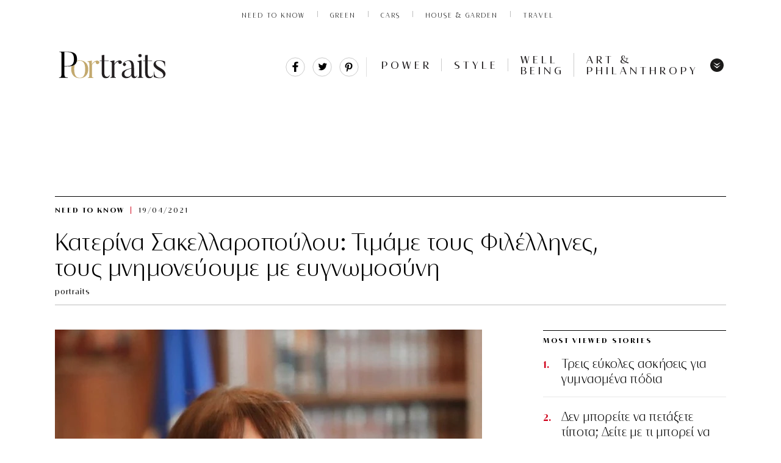

--- FILE ---
content_type: text/html; charset=UTF-8
request_url: https://www.portraits.gr/need-to-know/katerina-sakellaropoulou-timame-tous-filellines-tous-mnimonevoume-me-evgnomosini
body_size: 35508
content:
<!DOCTYPE html>
<html prefix="og: http://ogp.me/ns#" lang="en_US">
<head>

<noscript><img src="https://certify.alexametrics.com/atrk.gif?account=abhjv1hNdI20fn" style="display:none" height="1" width="1" alt="" /></noscript>
<!-- End Alexa Certify Javascript -->  
<meta http-equiv="Content-Type" content="text/html; charset=UTF-8">
<!--<meta http-equiv="refresh" content="900">-->
<meta name="viewport" content="width=device-width, initial-scale=1, viewport-fit=cover,shrink-to-fit=no">
<link rel="preload" as="font" type="font/woff2" href="https://www.portraits.gr/wp-content/themes/cloudevo-si/assets/fonts/dehinted-subset-nobilis.woff2" crossorigin="anonymous">
<link rel="preload" as="font" type="font/woff2" href="https://www.portraits.gr/wp-content/themes/cloudevo-si/assets/fonts/dehinted-subset-nobilis_bold.woff2" crossorigin="anonymous">
<link rel="preload" as="font" type="font/woff2" href="https://www.portraits.gr/wp-content/themes/cloudevo-si/assets/fonts/dehinted-subset-nobilis_light.woff2" crossorigin="anonymous">
<link rel="preload" as="font" type="font/woff2" href="https://www.portraits.gr/wp-content/themes/cloudevo-si/assets/fonts/dehinted-subset-nobilis_light_italic.woff2" crossorigin="anonymous">
  <link rel="stylesheet" href="/wp-content/themes/cloudevo-si/css/fonts.css?v=2">
 <link rel="apple-touch-icon" sizes="57x57" href="/apple-icon-57x57.png">
<link rel="apple-touch-icon" sizes="60x60" href="/apple-icon-60x60.png">
<link rel="apple-touch-icon" sizes="72x72" href="/apple-icon-72x72.png">
<link rel="apple-touch-icon" sizes="76x76" href="/apple-icon-76x76.png">
<link rel="apple-touch-icon" sizes="114x114" href="/apple-icon-114x114.png">
<link rel="apple-touch-icon" sizes="120x120" href="/apple-icon-120x120.png">
<link rel="apple-touch-icon" sizes="144x144" href="/apple-icon-144x144.png">
<link rel="apple-touch-icon" sizes="152x152" href="/apple-icon-152x152.png">
<link rel="apple-touch-icon" sizes="180x180" href="/apple-icon-180x180.png">
<link rel="icon" type="image/png" sizes="192x192"  href="/android-icon-192x192.png">
<link rel="icon" type="image/png" sizes="32x32" href="/favicon-32x32.png">
<link rel="icon" type="image/png" sizes="96x96" href="/favicon-96x96.png">
<link rel="icon" type="image/png" sizes="16x16" href="/favicon-16x16.png">
<link rel="manifest" href="/manifest.json">
<meta name="msapplication-TileColor" content="#ffffff">
<meta name="msapplication-TileImage" content="/ms-icon-144x144.png">
<meta name="theme-color" content="#ffffff">

  <link rel="stylesheet" href="/wp-content/themes/cloudevo-si/css/single.minified.css?v=2">
  

<!--<meta http-equiv="refresh" content="180">-->
  <style>
    img{
      height:auto;
    }
   #onesignal-bell-container.onesignal-reset.onesignal-bell-container-bottom-right {
    bottom: 20px!important;
    right: 0;
}
  .billboard{
    display: block;
    position: fixed;
    width: 100%;
    z-index: 10000;
    background-color: #fff;
  }
  .billboard:after {
   bottom: 0;
   box-shadow: inset 0 -11px 7px -10px rgba(0, 0, 0, .14);
   content: '';
   height: 10px;
   left: -50vw;
   position: absolute;
   width: 150vw;
   z-index: 100;
  }
  .hideMe {
   -moz-animation: cssAnimation 0s ease-in 1s forwards;
   /* Firefox */
   -webkit-animation: cssAnimation 0s ease-in 1s forwards;
   /* Safari and Chrome */
   -o-animation: cssAnimation 0s ease-in 1s forwards;
   /* Opera */
   animation: cssAnimation 0s ease-in 1s forwards;
   -webkit-animation-fill-mode: forwards;
   animation-fill-mode: forwards;
  }
  @keyframes cssAnimation {
  to {
    width:0;
    height:0;
    overflow:hidden;
  }
  }
@-webkit-keyframes cssAnimation {
  to {
    width:0;
    height:0;
    visibility:hidden;
  }
}
.sticky.loaded .ad-wrapper{
  min-height: 500px;
  max-height: 600px;
  display: inline-block;
  background-color: #f2f2f2;
}
.sticky.loaded.single{
   height: 100%;
}
.sticky.loaded.single .ad-wrapper{
   height: 100%;
  min-height: 800px;
  max-height: unset;
  background-color: transparent;
}
.sticky div[id*='div-gpt']{
  position: sticky;
  position: -webkit-sticky;
  top: 0px;
}

/*quantcast*/
 .qc-cmp-button {
          background-color: #FFFFFF !important;
          border-color: #FFFFFF !important;
        }
        .qc-cmp-button:hover {
          background-color: transparent !important;
          border-color: #FFFFFF !important;
        }
        .qc-cmp-alt-action,
        .qc-cmp-link {
          color: #FFFFFF !important;
        }
        .qc-cmp-button.qc-cmp-secondary-button:hover
         {
          border-color: transparent !important;
          background-color: #FFFFFF !important;
        }
        .qc-cmp-button {
          color: #000000 !important;
        }
        .qc-cmp-button.qc-cmp-secondary-button {
          color: #000000 !important;
        }
        .qc-cmp-button.qc-cmp-button.qc-cmp-secondary-button:hover {
          color:#000000 !important;
        }
        .qc-cmp-button.qc-cmp-secondary-button {
          border-color: #eee !important;
          background-color: #eee !important;
        }
        .qc-cmp-toggle-off {
         background-color: #c8c8c8!important;
         }
        .qc-cmp-ui,
        .qc-cmp-ui .qc-cmp-main-messaging,
        .qc-cmp-ui .qc-cmp-messaging,
        .qc-cmp-ui .qc-cmp-beta-messaging,
        .qc-cmp-ui .qc-cmp-title,
        .qc-cmp-ui .qc-cmp-sub-title,
        .qc-cmp-ui .qc-cmp-purpose-info,
        .qc-cmp-ui .qc-cmp-table,
        .qc-cmp-ui .qc-cmp-table-header,
        .qc-cmp-ui .qc-cmp-vendor-list,
        .qc-cmp-ui .qc-cmp-vendor-list-title {
            color: #FFFFFF !important;
        }
        .qc-cmp-ui a,
        .qc-cmp-ui .qc-cmp-alt-action,
        .qc-cmp-toggle-status  {
          color: #000000 !important;
        }
            .qc-cmp-ui {
                background-color: #c3ab6b !important;
            }
            .qc-cmp-publisher-purposes-table .qc-cmp-table-header {
              background-color: #c3ab6b !important;
            }
            .qc-cmp-publisher-purposes-table .qc-cmp-table-row {
              background-color: #c3ab6b !important;
            }
            .qc-cmp-vendor-list .qc-cmp-vendor-row {
              background-color: #c3ab6b !important;
            }
            .qc-cmp-vendor-list .qc-cmp-vendor-row-header {
                background-color: #c3ab6b !important;
              }
        .qc-cmp-small-toggle.qc-cmp-toggle-on,
        .qc-cmp-toggle.qc-cmp-toggle-on {
            background-color: #000000 !important;
            border-color: #000000 !important;
        }
  </style>

<!-- IMPORTANT: Respect the order of the scripts below -->
<script>
  /*! js-cookie v3.0.0-rc.0 | MIT //cdn.orangeclickmedia.com/tech/libs/js.cookie.min.js*/
!function(e,t){"object"==typeof exports&&"undefined"!=typeof module?module.exports=t():"function"==typeof define&&define.amd?define(t):(e=e||self,function(){var r=e.Cookies,n=e.Cookies=t();n.noConflict=function(){return e.Cookies=r,n}}())}(this,function(){"use strict";function e(e){for(var t=1;t<arguments.length;t++){var r=arguments[t];for(var n in r)e[n]=r[n]}return e}var t={read:function(e){return e.replace(/%3B/g,";")},write:function(e){return e.replace(/;/g,"%3B")}};return function r(n,i){function o(r,o,u){if("undefined"!=typeof document){"number"==typeof(u=e({},i,u)).expires&&(u.expires=new Date(Date.now()+864e5*u.expires)),u.expires&&(u.expires=u.expires.toUTCString()),r=t.write(r).replace(/=/g,"%3D"),o=n.write(String(o),r);var c="";for(var f in u)u[f]&&(c+="; "+f,!0!==u[f]&&(c+="="+u[f].split(";")[0]));return document.cookie=r+"="+o+c}}return Object.create({set:o,get:function(e){if("undefined"!=typeof document&&(!arguments.length||e)){for(var r=document.cookie?document.cookie.split("; "):[],i={},o=0;o<r.length;o++){var u=r[o].split("="),c=u.slice(1).join("="),f=t.read(u[0]).replace(/%3D/g,"=");if(i[f]=n.read(c,f),e===f)break}return e?i[e]:i}},remove:function(t,r){o(t,"",e({},r,{expires:-1}))},withAttributes:function(t){return r(this.converter,e({},this.attributes,t))},withConverter:function(t){return r(e({},this.converter,t),this.attributes)}},{attributes:{value:Object.freeze(i)},converter:{value:Object.freeze(n)}})}(t,{path:"/"})});
  </script>
<script>  
var reconsent = window.localStorage.getItem('reconsent');
if (!reconsent) {
  Cookies.remove('euconsent-v2', { path: '/', domain: '.www.portraits.gr' });
  Cookies.remove('euconsent', { path: '/', domain: '.www.portraits.gr' });
  window.localStorage.clear();
  window.localStorage.setItem('reconsent', 'enforced');
}
</script>



<!-- Google Tag Manager (noscript) -->
<noscript><iframe src="https://www.googletagmanager.com/ns.html?id=GTM-MRRQFVR"
height="0" width="0" style="display:none;visibility:hidden"></iframe></noscript>
<!-- End Google Tag Manager (noscript) -->

	<!-- This site is optimized with the Yoast SEO plugin v14.5 - https://yoast.com/wordpress/plugins/seo/ -->
	<title>Κατερίνα Σακελλαροπούλου: Τιμάμε τους Φιλέλληνες, τους μνημονεύουμε με ευγνωμοσύνη | Portraits</title>
	<meta name="description" content="Η ΠτΔ για την Ημέρα Φιλελληνισμού και Διεθνούς Αλληλεγγύης" />
	<meta name="robots" content="index, follow" />
	<meta name="googlebot" content="index, follow, max-snippet:-1, max-image-preview:large, max-video-preview:-1" />
	<meta name="bingbot" content="index, follow, max-snippet:-1, max-image-preview:large, max-video-preview:-1" />
	<link rel="canonical" href="https://www.portraits.gr/need-to-know/katerina-sakellaropoulou-timame-tous-filellines-tous-mnimonevoume-me-evgnomosini" />
	<meta property="og:locale" content="en_US" />
	<meta property="og:type" content="article" />
	<meta property="og:title" content="Κατερίνα Σακελλαροπούλου: Τιμάμε τους Φιλέλληνες, τους μνημονεύουμε με ευγνωμοσύνη | Portraits" />
	<meta property="og:url" content="https://www.portraits.gr/need-to-know/katerina-sakellaropoulou-timame-tous-filellines-tous-mnimonevoume-me-evgnomosini" />
	<meta property="og:site_name" content="Portraits" />
	<meta property="article:publisher" content="https://www.facebook.com/portraitsgr/" />
	<meta property="article:published_time" content="2021-04-19T09:30:14+00:00" />
	<meta property="article:modified_time" content="2021-04-19T09:02:09+00:00" />
	<meta property="og:image" content="https://www.portraits.gr/wp-content/uploads/2020/11/201117101557_sakellaropoulou-2-600x314.jpg" />
	<meta property="og:image:width" content="600" />
	<meta property="og:image:height" content="314" />
	<meta name="twitter:card" content="summary_large_image" />
	<meta name="twitter:creator" content="@portraitsgr" />
	<meta name="twitter:site" content="@portraitsgr" />
	<script type="application/ld+json" class="yoast-schema-graph">{"@context":"https://schema.org","@graph":[{"@type":"Organization","@id":"https://www.portraits.gr/#organization","name":"Portraits.gr","url":"https://www.portraits.gr/","sameAs":["https://www.facebook.com/portraitsgr/","https://www.instagram.com/portraits.gr/","https://twitter.com/portraitsgr"],"logo":{"@type":"ImageObject","@id":"https://www.portraits.gr/#logo","inLanguage":"en-US","url":"https://www.portraits.gr/wp-content/uploads/2020/06/200612114720_portraits01.jpg","width":272,"height":94,"caption":"Portraits.gr"},"image":{"@id":"https://www.portraits.gr/#logo"}},{"@type":"WebSite","@id":"https://www.portraits.gr/#website","url":"https://www.portraits.gr/","name":"Portraits","description":"\u03a4\u03bf \u03c0\u03c1\u03ce\u03c4\u03bf business site \u03b1\u03c6\u03b9\u03b5\u03c1\u03c9\u03bc\u03ad\u03bd\u03bf \u03c3\u03c4\u03b7 \u03b3\u03c5\u03bd\u03b1\u03af\u03ba\u03b1. \u039c\u03ad\u03c3\u03b1 \u03b1\u03c0\u03cc \u03c3\u03c5\u03bd\u03b5\u03bd\u03c4\u03b5\u03cd\u03be\u03b5\u03b9\u03c2, success stories \u03ba\u03b1\u03b9 \u03bc\u03cc\u03b4\u03b1, \u03c4\u03b5\u03c7\u03bd\u03bf\u03bb\u03bf\u03b3\u03af\u03b1, well being. \u0388\u03bd\u03b1 site \u03c0\u03bf\u03c5 \u03b1\u03bd\u03b1\u03b4\u03b5\u03b9\u03ba\u03bd\u03cd\u03b5\u03b9 \u03ba\u03b1\u03b8\u03b7\u03bc\u03b5\u03c1\u03b9\u03bd\u03ac \u03c4\u03b7 \u03b3\u03c5\u03bd\u03b1\u03af\u03ba\u03b1 \u03c0\u03c1\u03cc\u03c4\u03c5\u03c0\u03bf.","publisher":{"@id":"https://www.portraits.gr/#organization"},"potentialAction":[{"@type":"SearchAction","target":"https://www.portraits.gr/?s={search_term_string}","query-input":"required name=search_term_string"}],"inLanguage":"en-US"},{"@type":"ImageObject","@id":"https://www.portraits.gr/need-to-know/katerina-sakellaropoulou-timame-tous-filellines-tous-mnimonevoume-me-evgnomosini#primaryimage","inLanguage":"en-US","url":"https://www.portraits.gr/wp-content/uploads/2020/11/201117101557_sakellaropoulou-2.jpg","width":800,"height":800},{"@type":"WebPage","@id":"https://www.portraits.gr/need-to-know/katerina-sakellaropoulou-timame-tous-filellines-tous-mnimonevoume-me-evgnomosini#webpage","url":"https://www.portraits.gr/need-to-know/katerina-sakellaropoulou-timame-tous-filellines-tous-mnimonevoume-me-evgnomosini","name":"\u039a\u03b1\u03c4\u03b5\u03c1\u03af\u03bd\u03b1 \u03a3\u03b1\u03ba\u03b5\u03bb\u03bb\u03b1\u03c1\u03bf\u03c0\u03bf\u03cd\u03bb\u03bf\u03c5: \u03a4\u03b9\u03bc\u03ac\u03bc\u03b5 \u03c4\u03bf\u03c5\u03c2 \u03a6\u03b9\u03bb\u03ad\u03bb\u03bb\u03b7\u03bd\u03b5\u03c2, \u03c4\u03bf\u03c5\u03c2 \u03bc\u03bd\u03b7\u03bc\u03bf\u03bd\u03b5\u03cd\u03bf\u03c5\u03bc\u03b5 \u03bc\u03b5 \u03b5\u03c5\u03b3\u03bd\u03c9\u03bc\u03bf\u03c3\u03cd\u03bd\u03b7 | Portraits","isPartOf":{"@id":"https://www.portraits.gr/#website"},"primaryImageOfPage":{"@id":"https://www.portraits.gr/need-to-know/katerina-sakellaropoulou-timame-tous-filellines-tous-mnimonevoume-me-evgnomosini#primaryimage"},"datePublished":"2021-04-19T09:30:14+00:00","dateModified":"2021-04-19T09:02:09+00:00","description":"\u0397 \u03a0\u03c4\u0394 \u03b3\u03b9\u03b1 \u03c4\u03b7\u03bd \u0397\u03bc\u03ad\u03c1\u03b1 \u03a6\u03b9\u03bb\u03b5\u03bb\u03bb\u03b7\u03bd\u03b9\u03c3\u03bc\u03bf\u03cd \u03ba\u03b1\u03b9 \u0394\u03b9\u03b5\u03b8\u03bd\u03bf\u03cd\u03c2 \u0391\u03bb\u03bb\u03b7\u03bb\u03b5\u03b3\u03b3\u03cd\u03b7\u03c2","inLanguage":"en-US","potentialAction":[{"@type":"ReadAction","target":["https://www.portraits.gr/need-to-know/katerina-sakellaropoulou-timame-tous-filellines-tous-mnimonevoume-me-evgnomosini"]}]},{"@type":"Article","@id":"https://www.portraits.gr/need-to-know/katerina-sakellaropoulou-timame-tous-filellines-tous-mnimonevoume-me-evgnomosini#article","isPartOf":{"@id":"https://www.portraits.gr/need-to-know/katerina-sakellaropoulou-timame-tous-filellines-tous-mnimonevoume-me-evgnomosini#webpage"},"author":{"@id":"https://www.portraits.gr/#/schema/person/b0b05aeb355402a69a3053ff04a1beab"},"headline":"\u039a\u03b1\u03c4\u03b5\u03c1\u03af\u03bd\u03b1 \u03a3\u03b1\u03ba\u03b5\u03bb\u03bb\u03b1\u03c1\u03bf\u03c0\u03bf\u03cd\u03bb\u03bf\u03c5: \u03a4\u03b9\u03bc\u03ac\u03bc\u03b5 \u03c4\u03bf\u03c5\u03c2 \u03a6\u03b9\u03bb\u03ad\u03bb\u03bb\u03b7\u03bd\u03b5\u03c2, \u03c4\u03bf\u03c5\u03c2 \u03bc\u03bd\u03b7\u03bc\u03bf\u03bd\u03b5\u03cd\u03bf\u03c5\u03bc\u03b5 \u03bc\u03b5 \u03b5\u03c5\u03b3\u03bd\u03c9\u03bc\u03bf\u03c3\u03cd\u03bd\u03b7","datePublished":"2021-04-19T09:30:14+00:00","dateModified":"2021-04-19T09:02:09+00:00","commentCount":0,"mainEntityOfPage":{"@id":"https://www.portraits.gr/need-to-know/katerina-sakellaropoulou-timame-tous-filellines-tous-mnimonevoume-me-evgnomosini#webpage"},"publisher":{"@id":"https://www.portraits.gr/#organization"},"image":{"@id":"https://www.portraits.gr/need-to-know/katerina-sakellaropoulou-timame-tous-filellines-tous-mnimonevoume-me-evgnomosini#primaryimage"},"keywords":"\u03b1\u03bd\u03ac\u03c1\u03c4\u03b7\u03c3\u03b7 \u039a\u03b1\u03c4\u03b5\u03c1\u03af\u03bd\u03b1\u03c2 \u03a3\u03b1\u03ba\u03b5\u03bb\u03bb\u03b1\u03c1\u03bf\u03c0\u03bf\u03cd\u03bb\u03bf\u03c5,\u0397\u03bc\u03ad\u03c1\u03b1 \u03a6\u03b9\u03bb\u03b5\u03bb\u03bb\u03b7\u03bd\u03b9\u03c3\u03bc\u03bf\u03cd \u03ba\u03b1\u03b9 \u0394\u03b9\u03b5\u03b8\u03bd\u03bf\u03cd\u03c2 \u0391\u03bb\u03bb\u03b7\u03bb\u03b5\u03b3\u03b3\u03cd\u03b7\u03c2,\u039a\u03b1\u03c4\u03b5\u03c1\u03af\u03bd\u03b1 \u03a3\u03b1\u03ba\u03b5\u03bb\u03bb\u03b1\u03c1\u03bf\u03c0\u03bf\u03cd\u03bb\u03bf\u03c5,\u03a0\u03c1\u03cc\u03b5\u03b4\u03c1\u03bf\u03c2 \u03c4\u03b7\u03c2 \u0394\u03b7\u03bc\u03bf\u03ba\u03c1\u03b1\u03c4\u03af\u03b1\u03c2","articleSection":"NEED TO KNOW,Power","inLanguage":"en-US","potentialAction":[{"@type":"CommentAction","name":"Comment","target":["https://www.portraits.gr/need-to-know/katerina-sakellaropoulou-timame-tous-filellines-tous-mnimonevoume-me-evgnomosini#respond"]}]},{"@type":["Person"],"@id":"https://www.portraits.gr/#/schema/person/b0b05aeb355402a69a3053ff04a1beab","name":"portraits","image":{"@type":"ImageObject","@id":"https://www.portraits.gr/#personlogo","inLanguage":"en-US","url":"https://secure.gravatar.com/avatar/ae30465c2ada8fa68ec212166f36a7f7?s=96&d=mm&r=g","caption":"portraits"}}]}</script>
	<!-- / Yoast SEO plugin. -->


<link rel='dns-prefetch' href='//fonts.googleapis.com' />
<link rel='dns-prefetch' href='//s.w.org' />
<link rel="alternate" type="application/rss+xml" title="Portraits &raquo; Κατερίνα Σακελλαροπούλου: Τιμάμε τους Φιλέλληνες, τους μνημονεύουμε με ευγνωμοσύνη Comments Feed" href="https://www.portraits.gr/need-to-know/katerina-sakellaropoulou-timame-tous-filellines-tous-mnimonevoume-me-evgnomosini/feed" />
<link rel='stylesheet' id='font-awesome-css'  href='https://www.portraits.gr/wp-content/plugins/smart-post-show-pro/public/assets/css/font-awesome.min.css?ver=2.1.5' type='text/css' media='all' />
<link rel='stylesheet' id='pcp_swiper-css'  href='https://www.portraits.gr/wp-content/plugins/smart-post-show-pro/public/assets/css/swiper-bundle.css?ver=2.1.5' type='text/css' media='all' />
<link rel='stylesheet' id='pcp-bxslider-css'  href='https://www.portraits.gr/wp-content/plugins/smart-post-show-pro/public/assets/css/jquery.bxslider.css?ver=2.1.5' type='text/css' media='all' />
<link rel='stylesheet' id='pcp-popup-css'  href='https://www.portraits.gr/wp-content/plugins/smart-post-show-pro/public/assets/css/magnific-popup.css?ver=2.1.5' type='text/css' media='all' />
<link rel='stylesheet' id='pcp-style-css'  href='https://www.portraits.gr/wp-content/plugins/smart-post-show-pro/public/assets/css/style.css?ver=2.1.5' type='text/css' media='all' />
<style id='pcp-style-inline-css' type='text/css'>
#pcp_wrapper-44498 .sp-pcp-row{ margin-right: -10px;margin-left: -10px;}#pcp_wrapper-44498 .sp-pcp-row [class*='sp-pcp-col-']{padding-right: 10px;padding-left: 10px;padding-bottom: 20px;}.pcp-wrapper-44498 .sp-pcp-title a,.pcp-modal-44498 .sp-pcp-title, .pcp-wrapper-44498 .pcp-collapse-header a{text-align: left;text-transform: none;font-size: 20px;line-height: 24px;letter-spacing: 0px;color: #111;display: inherit;}.pcp-wrapper-44498 .sp-pcp-title, .pcp-modal-44498 .sp-pcp-title {margin: 0px 0px 9px 0px;}.pcp-wrapper-44498 .pcp-collapse-header a{display: inline-block;}.pcp-modal-44498 .sp-pcp-title{text-align: left;color: #ffffff}.pcp-wrapper-44498 .sp-pcp-title a:hover,.pcp-wrapper-44498 .pcp-collapse-header:hover a{color: #c1a774;}.pcp-modal-44498 .sp-pcp-post-content{color: #ffffff;}#pcp_wrapper-44498 .sp-pcp-post  {border: 0px solid #e2e2e2;}#pcp_wrapper-44498 .sp-pcp-post  {border-radius: 0;}#pcp_wrapper-44498 .sp-pcp-post{background-color: transparent;}#pcp_wrapper-44498 .sp-pcp-post  {padding: 0 0 0 0;}#pcp_wrapper-44498 .sp-pcp-post-details  {padding: 0 0 0 0;}#pcp_wrapper-44498 .sp-pcp-post .pcp-post-thumb-wrapper{border-radius: 0px;margin: 0px 0px 11px 0px;}.pcp-modal-44498 .sp-pcp-post .sp-pcp-post-thumb-area {margin: 0px 0px 11px 0px;}#pcp_wrapper-44498 .sp-overlay.sp-pcp-post .pcp-post-thumb-wrapper,#pcp_wrapper-44498 .left-thumb.sp-pcp-post .pcp-post-thumb-wrapper,#pcp_wrapper-44498 .right-thumb.sp-pcp-post .pcp-post-thumb-wrapper,#pcp_wrapper-44498 .sp-pcp-content-box.sp-pcp-post .pcp-post-thumb-wrapper{margin: 0;}#pcp_wrapper-44498 .pcp-post-thumb-wrapper{border: 0px solid #dddddd;}.pcp-wrapper-44498 .sp_pcp_cf_list,.pcp-popup-44498 .sp_pcp_cf_list{text-align: left;text-transform: none;font-size: 14px;line-height: 18px;letter-spacing: 0px;color: #888;margin: 0px 0px 15px 0px;}.pcp-popup-44498 .sp_pcp_cf_list{color: #ffffff;}.pcp-wrapper-44498 .sp-pcp-post-meta li,.pcp-wrapper-44498 .sp-pcp-post-meta ul,.pcp-wrapper-44498 .sp-pcp-post-meta li a,.pcp-popup-44498 .sp-pcp-post-meta ul,.pcp-popup-44498 .sp-pcp-post-meta li,.pcp-popup-44498 .sp-pcp-post-meta li a{text-transform: none;font-size: 14px;line-height: 16px;letter-spacing: 0px;color: #888;}.pcp-popup-44498 .sp-pcp-post-meta ul,.pcp-popup-44498 .sp-pcp-post-meta li,.pcp-popup-44498 .sp-pcp-post-meta li a {color: #ffffff;}.pcp-modal-44498 .sp-pcp-post-meta,.pcp-wrapper-44498 .sp-pcp-post-meta{margin: 0px 0px 9px 0px;text-align: left;}.pcp-wrapper-44498 .sp-pcp-post-meta li a:hover,.pcp-popup-44498 .sp-pcp-post-meta li a:hover{color: #c1a774;}.pcp-modal-44498.pcp-modal{background: #333333;max-width: 1050px;max-height: 700px;}.pcp-popup-44498.mfp-bg {background: rgba(66,66,66,0.8);}.pcp-modal-44498.pcp-modal button.mfp-close{color: #ffffff;}.pcp-modal-44498.pcp-modal button.mfp-close:hover{color: #ffffff;}.pcp-popup-44498 .pcp-popup-button-prev,.pcp-popup-44498 .pcp-popup-button-next {color: #aaa;background: rgba(0,0,0,0.5);}.pcp-popup-44498 .pcp-popup-button-prev:hover,.pcp-popup-44498 .pcp-popup-button-next:hover{color: #fff;background: #e1624b;}#pcp_wrapper-44498  .sp-pcp-post .sp-pcp-social-share{text-align: left;}.pcp-popup-44498  .sp-pcp-post .sp-pcp-social-share{text-align: left;}#pcp_wrapper-44498 .sp-pcp-post .sp-pcp-social-share,.pcp-popup-44498 .sp-pcp-post .sp-pcp-social-share{margin: 0px 0px 0px 0px;}.pcp-popup-44498 .sp-pcp-post .sp-pcp-social-share a.icon_only .fa,#pcp_wrapper-44498 .sp-pcp-post .sp-pcp-social-share a.icon_only .fa{background: transparent;border: none;}#pcp_wrapper-44498 .pcp-readmore-link{text-transform: uppercase; font-size: 12px; line-height: 18px; letter-spacing: 0px; }#pcp_wrapper-44498 .sp-pcp-readmore{ text-align: left; }#pcp_wrapper-44498 .pcp-readmore-link{ background: transparent; color: #111; border-color: #888; border-radius: 0px; } #pcp_wrapper-44498 .pcp-readmore-link:hover { background: #e1624b; color: #fff; border-color: #e1624b; }#pcp_wrapper-44498 .pcp-post-pagination .page-numbers.current, #pcp_wrapper-44498 .pcp-post-pagination a.active , #pcp_wrapper-44498 .pcp-post-pagination a:hover{ color: #ffffff; background: #e1624b; border-color: #e1624b; }#pcp_wrapper-44498 .pcp-post-pagination,#pcp_wrapper-44498 .pcp-load-more{ text-align: left; }#pcp_wrapper-44498 .pcp-post-pagination .page-numbers, .pcp-post-pagination a{ background: #ffffff; color:#5e5e5e; border-color: #bbbbbb; }#pcp_wrapper-44498 .pcp-load-more button{ background: #ffffff; color: #5e5e5e; }#pcp_wrapper-44498 .pcp-load-more button{ background: #e1624b; color: #ffffff; }#pcp_wrapper-44498 .pcp-author-filter.pcp-bar.fl_button input~div,#pcp_wrapper-44498 .pcp-filter-bar .pcp-filter-by.pcp-bar.fl_button input~div, .pcp-order-by.pcp-bar.fl-btn input~div,#pcp_wrapper-44498 .pcp-order.pcp-bar.fl-btn input~div { background: #ffffff; color:#5e5e5e; border-color: #bbbbbb; }#pcp_wrapper-44498 .pcp-author-filter.pcp-bar.fl_button input:checked~div,#pcp_wrapper-44498 .pcp-filter-bar .pcp-filter-by.pcp-bar.fl_button input:checked~div, .pcp-order-by.pcp-bar.fl-btn input:checked~div,#pcp_wrapper-44498 .pcp-order.pcp-bar.fl-btn input:checked~div{ color: #ffffff; background: #e1624b; border-color: #e1624b; }#pcp_wrapper-44498 .pcp-shuffle-filter .taxonomy-group{ margin: 0px 0px 30px 0px; } #pcp_wrapper-44498 .pcp-shuffle-filter .pcp-button{ background: transparent; color: #444444; margin: 0px 8px 8px 0px; border: 2px solid #bbbbbb; } #pcp_wrapper-44498 .pcp-shuffle-filter .pcp-button:hover, #pcp_wrapper-44498 .pcp-shuffle-filter .pcp-button.is-active { background: #e1624b; color: #ffffff; border: 2px solid #e1624b; } @media (max-width: 768px) {.pcp-wrapper-44498 .sp-pcp-title a{ font-size: 18px; line-height: 22px; }#pcp_wrapper-44498 .pcp-readmore-link{ font-size: 12px; line-height: 18px; }.pcp-wrapper-44498 .sp-pcp-post-meta li, .pcp-wrapper-44498 .sp-pcp-post-meta li a { font-size: 14px; line-height: 16px; } .pcp-wrapper-44498 .sp_pcp_cf_list{ font-size: 14px; line-height: 18px; } }@media (max-width: 420px) {.pcp-wrapper-44498 .sp-pcp-title a{ font-size: 16px; line-height: 20px; }#pcp_wrapper-44498 .pcp-readmore-link{ font-size: 10px; line-height: 16px; }.pcp-wrapper-44498 .sp-pcp-post-meta li, .pcp-wrapper-44498 .sp-pcp-post-meta li a{ font-size: 12px; line-height: 16px; } .pcp-wrapper-44498 .sp_pcp_cf_list{ font-size: 12px; line-height: 16px; } }
</style>
<link crossorigin="anonymous" rel='stylesheet' id='pcp-google-fonts-css'  href='//fonts.googleapis.com/css?family&#038;ver=2.1.5' type='text/css' media='' />
<link rel='stylesheet' id='easy-social-share-buttons-subscribe-css'  href='https://www.portraits.gr/wp-content/plugins/easy-social-share-buttons3/assets/css/essb-subscribe.min.css?ver=7.9' type='text/css' media='all' />
<link rel='stylesheet' id='easy-social-share-buttons-css'  href='https://www.portraits.gr/wp-content/plugins/easy-social-share-buttons3/assets/css/easy-social-share-buttons.min.css?ver=7.9' type='text/css' media='all' />
<link rel='stylesheet' id='bsf-Defaults-css'  href='https://www.portraits.gr/wp-content/uploads/smile_fonts/Defaults/Defaults.css?ver=3.19.8' type='text/css' media='all' />
<script type='text/javascript' src='https://www.portraits.gr/wp-includes/js/jquery/jquery.js?ver=1.12.4-wp'></script>
<script type='text/javascript' src='https://www.portraits.gr/wp-includes/js/jquery/jquery-migrate.min.js?ver=1.4.1'></script>
<link rel='https://api.w.org/' href='https://www.portraits.gr/wp-json/' />
<link rel="EditURI" type="application/rsd+xml" title="RSD" href="https://www.portraits.gr/xmlrpc.php?rsd" />
<link rel="wlwmanifest" type="application/wlwmanifest+xml" href="https://www.portraits.gr/wp-includes/wlwmanifest.xml" /> 
<meta name="generator" content="WordPress 5.3.17" />
<link rel='shortlink' href='https://www.portraits.gr/?p=55878' />
<link rel="alternate" type="application/json+oembed" href="https://www.portraits.gr/wp-json/oembed/1.0/embed?url=https%3A%2F%2Fwww.portraits.gr%2Fneed-to-know%2Fkaterina-sakellaropoulou-timame-tous-filellines-tous-mnimonevoume-me-evgnomosini" />
<link rel="alternate" type="text/xml+oembed" href="https://www.portraits.gr/wp-json/oembed/1.0/embed?url=https%3A%2F%2Fwww.portraits.gr%2Fneed-to-know%2Fkaterina-sakellaropoulou-timame-tous-filellines-tous-mnimonevoume-me-evgnomosini&#038;format=xml" />
<meta name="generator" content="Powered by WPBakery Page Builder - drag and drop page builder for WordPress."/>
<link rel="amphtml" href="https://www.portraits.gr/need-to-know/katerina-sakellaropoulou-timame-tous-filellines-tous-mnimonevoume-me-evgnomosini/amp">		<style type="text/css" id="wp-custom-css">
			#pcp_wrapper-44498 .pcp-section-title {
    text-align: left;
    text-transform: none;
    font-size: 24px;
    line-height: 28px;
    letter-spacing: 0px;
    color: #444;
    margin: 0 0 30px 0;
    display: none;
}

.wpb_image_grid .wpb_image_grid_ul .isotope-item {
    list-style: none;
    margin: 0 12px 12px 0;
    max-width: 100%;
    float: left;
}

.clay-paragraph, .wpb_wrapper {
    color: #000;
    font: 18px/1.5 miller-text, Georgia, serif;
    margin: 0 0 20px;
    position: relative;
		text-align:justify;

}


.essb-customizer-toggle {
   
    display: none;
}


		</style>
		<noscript><style> .wpb_animate_when_almost_visible { opacity: 1; }</style></noscript></head>    <body class="layout us" page='article'>
      <div class="billboard">
          <aside class="ad div-gpt-ad-6582746-1"><div class='ad-wrapper'><div id='div-gpt-ad-6582746-1'></div></div></aside>
      </div>
       
    <section class="top" data-editable="top" data-track-zone="top">

      <nav data-uri="/_components/global-nav/instances/social-off@published" class="global-nav" >
      <div class="global-nav-inner" style="justify-content: center;">



        <ul class="global-nav-site-list">
          <li class="vertical-item"><a class="vertical-link global-nav-track" href="/category/need-to-know">NEED TO KNOW</a></li>
          <li class="vertical-item"><a class="vertical-link global-nav-track" href="/category/green">Green</a></li>
          <li class="vertical-item"><a class="vertical-link" href="/category/cars">Cars</a></li>
          <li class="vertical-item"><a class="vertical-link global-nav-track" href="/category/house-garden">House & Garden</a></li>
          <li class="vertical-item"><a class="vertical-link global-nav-track" href="/category/travel">Travel</a></li>
         <!-- <li class="vertical-item"><a class="vertical-link global-nav-track" href="/category/watches-jewelry">Watches & Jewelery</a></li>-->
      
        
       

</ul>



</div>
</nav>
   </section>

   <header class="page-header page-sticky-header" > 
    <div  class="article-nav">   
     <div class="article-nav-dynamic article-nav-top">
      <div class="article-nav-top-left">
        <a class="logo " href="/">

        <svg id="Layer_1" data-name="Layer 1" xmlns="http://www.w3.org/2000/svg" viewBox="0 0 514 270"><defs><style>.cls-1{fill:#231f20;}.cls-2{fill:none;}.cls-3{fill:#c3a96e;}</style></defs><path class="cls-1" d="M246,181.29a17.64,17.64,0,0,1-17,13.32c-11.49,0-18.82-5.33-18.82-25.48V118H201.9l-.34-1.83h8.66V91.71l11.49-1.5v26h19.65L241,118H221.71v50.62c0,15.15,5.16,19.65,12.82,19.65,4.83,0,8.83-3.66,10.16-7.66Z"/><path class="cls-1" d="M297.84,118.68a7.61,7.61,0,0,1-2.34,10.66A7.87,7.87,0,0,1,284.68,127a7.13,7.13,0,0,1-.83-5.5c.83-3.33-12.49,1.83-17.32,13.49v45.12c0,9.16.83,9.66,6.83,11.16v1.83h-25v-1.83c6.33-1.83,6.66-2.67,6.66-11.16v-51c0-5.66-1.33-8.16-8.32-9v-1.67l19.81-3.83v16.65c4.83-9.82,15.65-16.31,23.81-16.31A9.37,9.37,0,0,1,297.84,118.68Z"/><path class="cls-1" d="M365.86,182.78l1.66.67c-1,5-5.49,11.16-13.32,11.16,0,0-12.32.5-12.82-14.32-2.33,8.32-11.82,14.32-23.48,14.32,0,0-18.81,0-18.81-17.32,0-15.82,14.15-20.48,42.29-27.81v-9.32c0-17.15-8.16-27.31-22.31-21-7.16,3.33-8.33,6.83-7.33,7a7.26,7.26,0,0,1,4.5,2.5,7,7,0,0,1-1.17,9.83,6.56,6.56,0,0,1-9.49-1.17,7.1,7.1,0,0,1-1-7.16c1-2.33,4.17-7.49,13-12.32a34.62,34.62,0,0,1,15-3.17c16.31,0,20.81,13.49,20.81,33.31v30s-.17,10,7.16,10C360.53,188,364.69,188,365.86,182.78Zm-55.28-8.49c0,7.16,4.49,14.16,14.32,14.16,10.32,0,14.65-7.33,16.48-11.33v-25.8C320.57,156.31,310.58,163.47,310.58,174.29Z"/><path class="cls-1" d="M394,193.11H369.19v-1.83c6.32-1.83,6.66-2.67,6.66-11.16v-51c0-5.66-1.33-8-8.33-9v-1.67l19.65-3.83v65.44c0,9.16.83,9.66,6.83,11.16ZM372.85,93.54a7,7,0,0,1,7-7.16,7.08,7.08,0,1,1,0,14.15A6.93,6.93,0,0,1,372.85,93.54Z"/><path class="cls-1" d="M438.45,181.29a17.64,17.64,0,0,1-17,13.32c-11.49,0-18.82-5.33-18.82-25.48V118h-8.32l-.33-1.83h8.65V91.71l11.49-1.5v26h19.65l-.33,1.83H414.14v50.62c0,15.15,5.16,19.65,12.82,19.65,4.83,0,8.83-3.66,10.16-7.66Z"/><path class="cls-1" d="M469.28,194.61c-20.15,0-28.64-6.16-28.64-6.16V165h1.66c.67,13.32,4.17,27.81,27,27.81,20.48,0,16.15-19.15,3.49-27.48L456,155.15c-15.82-11-19.15-19.32-13.66-30.31,0,0,4.33-10.16,21.32-10.16,19.14,0,27.14,5.33,27.14,5.33v21.15h-1.67c-.67-11.66-5-24.64-25.47-24.64-18.15,0-17.65,17-3.17,26.14l16.82,10.49c15.15,9.32,19.81,22.48,12,33.63C489.26,186.78,483.93,194.61,469.28,194.61Z"/><path class="cls-2" d="M90.66,134c-1.61,5.31-2.52,12.07-2.52,20.62,0,30.13,11.32,38.13,24.48,38.13s24.31-8,24.31-38.13-11.16-38.13-24.31-38.13a21.68,21.68,0,0,0-13.36,4A24,24,0,0,1,90.66,134Z"/><path class="cls-3" d="M112.62,114.68a44.4,44.4,0,0,0-12.53,1.71,37.22,37.22,0,0,1-.83,4.13,21.68,21.68,0,0,1,13.36-4c13.15,0,24.31,8,24.31,38.13s-11.16,38.13-24.31,38.13-24.48-8-24.48-38.13c0-8.55.91-15.31,2.52-20.62A35,35,0,0,1,76.91,140a50.21,50.21,0,0,0-2.09,14.67c0,21.81,12.49,40,37.8,40,25.47,0,37.79-18.15,37.79-40C150.41,132.67,138.09,114.68,112.62,114.68Z"/><path class="cls-3" d="M198,119.43a9.37,9.37,0,0,0-7.5-3.67c-8.15,0-19,6.5-23.81,16.32V115.43l-19.81,3.83v1.67c7,.83,8.33,3.33,8.33,9v51c0,8.49-.34,9.32-6.67,11.15v1.83h25V192c-6-1.5-6.83-2-6.83-11.15V135.74c4.83-11.65,18.15-16.81,17.32-13.48a7.09,7.09,0,0,0,.83,5.49,7.88,7.88,0,0,0,10.83,2.33A7.61,7.61,0,0,0,198,119.43Z"/><path d="M99.26,120.52a37.22,37.22,0,0,0,.83-4.13,52.36,52.36,0,0,0,.5-7.36c0-30.48-21.48-33.64-54.61-33.64H21.83v1.67c9,0,10.16,1.83,10.16,14v79.43c0,18-2.33,20.31-11,20.31v1.83H59.46v-1.83c-12.15,0-15-.33-15-21V142.33H46c12,0,22.45-.41,30.93-2.35A35,35,0,0,0,90.66,134,24,24,0,0,0,99.26,120.52ZM79.83,132.88c-7.4,7.61-19.85,7.61-33.85,7.61h-1.5V77.06H46c21.14,0,41-.67,41,32,0,7.69-1.12,13.49-3.11,17.88A20.79,20.79,0,0,1,79.83,132.88Z"/></svg>

    </a>     </div>
     <div class="article-nav-top-right">

        <style>
          .vertical-divider.dimitrom,.art-nav-share-list.dimitrom{
            margin-top: 7px;
          }
          @media screen and (max-width:340px){
            .art-nav-share-list.dimitrom{
              display:none;
            }
          }
          @media screen and (max-width: 500px){
           .article-nav.deep-scroll .article-nav-top .logo {
             flex: 0 0 114px;
               }
            }
        </style>
         <ul class="art-nav-share-list dimitrom" >
                        <li class="art-nav-share-list-item">
                            <a target="_blank" href="https://www.facebook.com/sharer/sharer.php?u=https://www.portraits.gr/need-to-know/katerina-sakellaropoulou-timame-tous-filellines-tous-mnimonevoume-me-evgnomosini" class="share-link facebook" title="Share on Facebook" aria-label="Share on Facebook">
                              <svg xmlns="http://www.w3.org/2000/svg" viewBox="0 0 40 40"><g fill="none" fill-rule="evenodd" transform="translate(1 1)"><circle cx="19" cy="19" r="19" fill="#FFF" stroke="#BDBDBD"></circle><g transform="translate(13 8)"><mask id="artnav-facebook-white-f" fill="#fff"><path d="M7.79 21v-9.58h3.54l.53-3.73H7.79V5.3c0-1.08.33-1.81 2.03-1.81H12V.15C11.62.1 10.33 0 8.83 0 5.7 0 3.55 1.74 3.55 4.93V7.7H0v3.73h3.55V21h4.24z"></path></mask><g mask="url(#artnav-facebook-white-f)"><g transform="translate(-1091 -768)"><path fill="#000" fill-rule="nonzero" d="M1086.31 763.83h20.62v30.33h-20.62z"></path></g></g></g></g></svg>
                               <span>Share</span>
                            </a>
                        </li>

                            <li class="art-nav-share-list-item">
                                <a target="_blank" href="https://twitter.com/intent/tweet?text=Κατερίνα Σακελλαροπούλου: Τιμάμε τους Φιλέλληνες, τους μνημονεύουμε με ευγνωμοσύνη https://www.portraits.gr/need-to-know/katerina-sakellaropoulou-timame-tous-filellines-tous-mnimonevoume-me-evgnomosini" class="share-link twitter" title="Share on Twitter" aria-label="Share on Twitter" data-handle="thecut">
                                    <svg xmlns="http://www.w3.org/2000/svg" viewBox="0 0 40 40"><g fill="none" fill-rule="evenodd" transform="translate(1 1)"><circle cx="19" cy="19" r="19" fill="#FFF" stroke="#BDBDBD"></circle><path fill="#000" fill-rule="nonzero" d="M29.04 12.74c-.66.29-1.38.49-2.13.58a3.7 3.7 0 0 0 1.63-2.05c-.71.43-1.5.73-2.35.9a3.7 3.7 0 0 0-6.3 3.38 10.5 10.5 0 0 1-7.63-3.87 3.69 3.69 0 0 0 1.14 4.94 3.71 3.71 0 0 1-1.68-.46v.04a3.7 3.7 0 0 0 2.97 3.63 3.64 3.64 0 0 1-1.67.07 3.7 3.7 0 0 0 3.46 2.57A7.44 7.44 0 0 1 11 24a10.46 10.46 0 0 0 5.68 1.66c6.8 0 10.53-5.64 10.53-10.53 0-.16 0-.32-.02-.48a7.54 7.54 0 0 0 1.85-1.91"></path></g></svg>
                                <span>Tweet</span>
                                  </a>
                            </li>

                            <li class="art-nav-share-list-item">
                                <a target="_blank" href="https://pinterest.com/pin/create/button/?url=https://www.portraits.gr/need-to-know/katerina-sakellaropoulou-timame-tous-filellines-tous-mnimonevoume-me-evgnomosini - https://www.portraits.gr/?p=55878" class="share-link pinterest" data-pin-custom="true" title="Pin it on Pinterest" aria-label="Pin it on Pinterest" data-handle="thecut">
                                    <svg xmlns="http://www.w3.org/2000/svg" viewBox="0 0 40 40"><g fill="none" fill-rule="evenodd" transform="translate(1 1)"><circle cx="19" cy="19" r="19" fill="#FFF" stroke="#BDBDBD"></circle><path fill="#000" fill-rule="nonzero" d="M23.59 11.46c1.23.9 2.1 2.2 2.32 3.84.1.66.11 1.33.06 1.99a8.26 8.26 0 0 1-1.5 4.24 5.33 5.33 0 0 1-4.76 2.25c-.91-.07-1.42-.42-2-.82l-.36-.24c-.24 1.18-.5 2.33-.91 3.35a5.95 5.95 0 0 1-2 2.73l-.26.2-.05-.33c-.41-2.87.22-5.2.84-7.45.21-.78.42-1.56.58-2.32a3.63 3.63 0 0 1-.33-2.3c.08-.56.28-1.1.58-1.55.3-.45.7-.8 1.19-.93.37-.11.8-.1 1.25.08 1.51.59.98 2.22.46 3.84-.17.51-.34 1.02-.43 1.5-.2.96-.08 1.73 1.01 1.95.61.12 1.16 0 1.63-.27a3.99 3.99 0 0 0 1.52-1.92c.36-.86.55-1.85.56-2.8 0-1.27-.32-2.46-1.02-3.15a4.31 4.31 0 0 0-2.76-1.26 5.42 5.42 0 0 0-2.83.59 5.48 5.48 0 0 0-2.17 1.94c-.56.9-.83 1.97-.64 3.15.06.36.23.64.4.9.37.6.7 1.16.06 2.3l-.08.12-.15-.03a3.25 3.25 0 0 1-2.16-1.4 4.77 4.77 0 0 1-.64-2.53 7.06 7.06 0 0 1 6.54-7.07 10.5 10.5 0 0 1 1.12-.06c1.86 0 3.6.5 4.93 1.46z"></path></g></svg>
                                   <span>Pin It</span>
                                </a>
                            </li>
                    </ul>
                    <div class="vertical-divider dimitrom"></div>

    
      <div class="search srch-scroll-a" data-editable="search">
      </div>

      <div class="cut-header-article-nav">
        <nav class="nav">

                      <ul class="nav-categories">
        <li class="nav-category">
          <a class="nav-list-heading" href="/category/power" >Power</a>
        </li>
        <li class="nav-category">
          <a class="nav-list-heading" href="/category/style" >Style</a>
        </li>
        <li class="nav-category">
          <a class="nav-list-heading" href="/category/well-being" >Well Being</a>
        </li>
        <li class="nav-category">
          <a class="nav-list-heading" href="/category/art-philanthropy" >Art & Philanthropy</a>
        </li>
      </ul>

    
          </nav>
         <div class="menu" data-editable="navDropdown">
          <div class="nav-dropdown-button closed" data-editable="settings">
            <nav class="dropdown-body">
              <button class="nav-dropdown-button-trigger" aria-expanded="false" aria-controls="nav-dropdown-button-menu">
                <span class="hamburger ">
                  <span class="inactive">
                    <svg viewBox="0 0 30 30" xmlns="http://www.w3.org/2000/svg" role="presentation"><path d="M29.997 15c0 8.284-6.714 15-14.998 15-8.287 0-15-6.716-15-15C0 6.717 6.713 0 15 0c8.283 0 14.997 6.716 14.997 15zm-22.242.176l-.245.324 7.085 6.194h.81l7.08-6.194-.24-.324L15 18.86l-7.245-3.684zm0-6.07l-.245.322 7.085 6.193h.81l7.08-6.19-.24-.323L15 12.787l-7.246-3.68z" fill="#1B1A19" fill-rule="evenodd"/></svg>
                    <span class="button-label">Menu</span>
                  </span>
                  <span class="active">
                    <svg viewBox="0 0 30 30" xmlns="http://www.w3.org/2000/svg" role="presentation"><path d="M29.997 15c0 8.284-6.714 15-14.998 15-8.287 0-15-6.716-15-15C0 6.717 6.713 0 15 0c8.283 0 14.997 6.716 14.997 15zm-22.242.176l-.245.324 7.085 6.194h.81l7.08-6.194-.24-.324L15 18.86l-7.245-3.684zm0-6.07l-.245.322 7.085 6.193h.81l7.08-6.19-.24-.323L15 12.787l-7.246-3.68z" fill="#1B1A19" fill-rule="evenodd"/></svg>

                    <span class="button-label">Menu</span>
                  </span>
                </span>
                <span class="close-x">
                  <span class="inactive">
                    <svg width="16" height="14" viewBox="0 0 16 14" xmlns="http://www.w3.org/2000/svg" role="presentation"><g fill="#221F20" fill-rule="evenodd"><path d="M.336.244c0-.588 7.626 5.63 7.626 5.63S15.336-.6 15.336.245c0 .843-7.374 8.086-7.374 8.086S.336.83.336.244z"/><path d="M.336 13.95c0 .587 7.626-5.634 7.626-5.634s7.374 6.476 7.374 5.633c0-.844-7.374-8.09-7.374-8.09S.336 13.36.336 13.95z"/></g></svg>

                    <span class="button-label">Close</span>
                  </span>
                  <span class="active">
                    <svg width="16" height="14" viewBox="0 0 16 14" xmlns="http://www.w3.org/2000/svg" role="presentation"><g fill="#221F20" fill-rule="evenodd"><path d="M.336.244c0-.588 7.626 5.63 7.626 5.63S15.336-.6 15.336.245c0 .843-7.374 8.086-7.374 8.086S.336.83.336.244z"/><path d="M.336 13.95c0 .587 7.626-5.634 7.626-5.634s7.374 6.476 7.374 5.633c0-.844-7.374-8.09-7.374-8.09S.336 13.36.336 13.95z"/></g></svg>

                    <span class="button-label">Close</span>
                  </span>
                </span>
              </button>


              <div id="nav-dropdown-button-menu" class="dropdown-body-scroll">
                <div class="search-top">
                  <form class="dropdown-nav-search-form" name="search" method="get" action="/">
                    <input aria-label="Search" type="text" name="s" class="nav-search-input" placeholder="Search" />
                    <button class="nav-search-submit-button" type="submit">
                      <span class="visually-hidden">Search</span>
                      <svg role="presentation" xmlns="http://www.w3.org/2000/svg" viewBox="0 0 26 26"><path d="M18.06,15.69A9.36,9.36,0,0,0,3.74,3.74h0a9.37,9.37,0,0,0,12,14.32l6.43,6.44A1.68,1.68,0,0,0,23.3,25a1.71,1.71,0,0,0,1.19-.49,1.68,1.68,0,0,0,0-2.38ZM5.79,5.8a6.44,6.44,0,1,1-.06.06Z" fill='#111'/></svg>

                    </button>
                  </form>
                </div>

                <div class="primary-columns">
                  <div class="primary-column">
                    <ul class="primary-column-list">
                      <li class="primary-column-link">
                        <a href="/category/power">Power</a>
                      </li>
                      <li class="primary-column-link">
                        <a href="/category/power/sinentefxis">Συνεντεύξεις</a>
                      </li>
                      <li class="primary-column-link">
                        <a href="/category/power/success-stories">Success Stories</a>
                      </li>
                      <li class="primary-column-link">
                        <a href="/category/power/apopseis">Απόψεις</a>
                      </li>
                     
                    </ul>
                     <style>
              .nav-dropdown-button .primary-column-list.more-listl-single {
                margin-top: 10px;
                padding-top: 10px;
                border-top: 1px solid #ccc;
                margin-right: 26px;
                        }
         
            </style>
                     <ul class="primary-column-list more-listl-single ">
                      <li class="primary-column-link">
                        <a href="/category/green" >Green</a>
                      </li>
                      <li class="primary-column-link">
                        <a href="/category/green/climate-emergency">Climate Emergency</a>
                      </li>  
                       <li class="primary-column-link">
                        <a href="/category/green/sustainability">Sustainability</a>
                      </li>                     
                     
                    </ul>
                  </div>
                  <div class="primary-column" style=" ">
                    <ul class="primary-column-list">
                      <li class="primary-column-link">
                        <a href="/category/style">Style</a>
                      </li>
                      <li class="primary-column-link">
                         <a href="/category/style/beauty">Beauty</a>
                      </li>
                      <li class="primary-column-link">
                        <a href="/category/style/fashion">Fashion</a>
                      </li>
                      <!--<li class="primary-column-link">
                        <a href="/category/style/personal-luxury">Personal Luxuries</a>
                      </li>    -->                  
                    </ul>

                     <ul class="primary-column-list more-listl-single ">
                      <li class="primary-column-link">
                        <a href="/category/house-garden" >House & Garden</a>
                      </li>
                      <li class="primary-column-link">
                        <a href="/category/house-garden/greece-sotheby-international-realty">Greece Sotheby's International Realty</a>
                      </li>                      
                     
                    </ul>
                  </div>
                  <div class="primary-column" style=" flex: 20%;">
                    <ul class="primary-column-list">
                      <li class="primary-column-link">
                        <a href="/category/well-being">Well Being</a>
                      </li>
                      <li class="primary-column-link">
                        <a href="/category/well-being/ygeia">Υγεία</a>
                      </li>
                      <li class="primary-column-link">
                        <a href="/category/well-being/psixologia">Ψυχολογία</a>
                      </li>
                      <li class="primary-column-link">
                        <a href="/category/well-being/diatrofi">Διατροφή</a>
                      </li>                      
                    </ul>
                  </div>
                  <div class="primary-column" style=" flex: 34%;">
                    <ul class="primary-column-list">
                      <li class="primary-column-link">
                        <a href="/category/art-philanthropy">Art & Philanthropy</a>
                      </li>                      
                    </ul>
                 
                    <ul class="primary-column-list">
                      <li class="primary-column-link">
                        <a href="/category/cars">Cars</a>
                      </li>                      
                    </ul>
                      <ul class="primary-column-list">
                      <li class="primary-column-link">
                        <a href="/category/travel">Travel</a>
                      </li>                      
                    </ul>
                      <ul class="primary-column-list">
                      <li class="primary-column-link">
                        <a href="/category/need-to-know">Need to Know</a>
                      </li>                      
                    </ul>
                    <ul class="primary-column-list">
                      <li class="primary-column-link">
                        <a href="/category/zodia">Ζωδια</a>
                      </li>                      
                    </ul>
                  </div>
                </div>
                
                <div class="social-search">
                  <div class="search-bottom">
                    <form class="dropdown-nav-search-form" name="search" method="get" action="/">
                      <input aria-label="Search" type="text" name="s" class="nav-search-input" placeholder="Search" />
                      <button class="nav-search-submit-button" type="submit">
                        <span class="visually-hidden">Search</span>
                        <svg role="presentation" xmlns="http://www.w3.org/2000/svg" viewBox="0 0 26 26"><path d="M18.06,15.69A9.36,9.36,0,0,0,3.74,3.74h0a9.37,9.37,0,0,0,12,14.32l6.43,6.44A1.68,1.68,0,0,0,23.3,25a1.71,1.71,0,0,0,1.19-.49,1.68,1.68,0,0,0,0-2.38ZM5.79,5.8a6.44,6.44,0,1,1-.06.06Z" fill='#111'/></svg>

                      </button>
                    </form>
                  </div>
                  <div class="services">
                        <form action="https://www.facebook.com/portraitsgr/" method="get" target="_blank"  style=" display: inline-block; margin: 0 10px;">
      <button  type="submit" class="follow_circle-bordered facebook" aria-label="Like Us on Facebook">
                <span class="inactive" 
                style="background-image: url(/wp-content/themes/cloudevo-si/assets/images/facebook-white.svg)"
                ></span>
                <span class="hover" 
                style="background-image: url(/wp-content/themes/cloudevo-si/assets/images/facebook-white-hover.svg)"
                ></span>
                <span class="button-text">Like Us</span>
      </button>
       </form>
      <form action="https://twitter.com/portraitsgr" method="get" target="_blank"  style=" display: inline-block; margin: 0 10px;">
              <button type="submit" class="follow_circle-bordered twitter" aria-label="Follow Us on Twitter">
                <span class="inactive" 
                style="background-image: url(/wp-content/themes/cloudevo-si/assets/images/twitter-white.svg)"
                ></span>
                <span class="hover" 
                style="background-image: url(/wp-content/themes/cloudevo-si/assets/images/twitter-white-hover.svg)"
                ></span>
                <span class="button-text">Follow Us</span>
              </button>
       </form>
      <form action="https://www.instagram.com/portraits.gr/" method="get" target="_blank"  style=" display: inline-block; margin: 0 10px;">
      <button type="submit" class="follow_circle-bordered instagram" aria-label="Follow Us on Instagram">
                <span class="inactive" 
                style="background-image: url(/wp-content/themes/cloudevo-si/assets/images/instagram-white.svg)"
                ></span>
                <span class="hover" 
                style="background-image: url(/wp-content/themes/cloudevo-si/assets/images/instagram-white-hover.svg)"
                ></span>
                <span class="button-text">Follow Us</span>
              </button>
              </form>
      <form action="https://www.youtube.com/channel/UCfWzawbmj7Pk0DlyfwJwadg/" method="get" target="_blank"  style=" display: inline-block; margin: 0 10px;">
              <button type="submit" class="follow_circle-bordered instagram" aria-label="Follow Us on Youtube">
                <span class="inactive" 
                style="background-image: url(/wp-content/themes/cloudevo-si/assets/images/youtube-white.svg);    background-position: center;
    background-repeat: no-repeat;
    background-size: cover;"
                ></span>
                <span class="hover" 
                style="background-image: url(/wp-content/themes/cloudevo-si/assets/images/youtube-white-hover.svg);    background-position: center;
    background-repeat: no-repeat;
    background-size: cover;"
                ></span>
                <span class="button-text">Follow Us</span>
              </button>
     </form>

                  </div>
                </div>

                <ul class="sites">
                  <li class="site"><a href="/info/about-us">about us</a></li>
                  <li class="site"><a href="/info/contact-us">contact</a></li>
                  <li class="site"><a href="https://mailchi.mp/f73543e304a9/subscribe-portraits-gr" >subscribe</a></li>
                  <li class="site"><a href="https://www.mononews.gr/" target="_blank">mononews.gr</a></li>                 
                </ul>
              </div>
            </nav>
          </div>

        </div>
      </div>

    </div>
  </div>
  <!-- DEEP SCROLL STATE-->
              <div class="article-nav-dynamic article-nav-deepscroll" style="top: 60px;">
                    <div class="article-nav-top-left">
                  <a class="logo " href="/">

        <svg id="Layer_1" data-name="Layer 1" xmlns="http://www.w3.org/2000/svg" viewBox="0 0 514 270"><defs><style>.cls-1{fill:#231f20;}.cls-2{fill:none;}.cls-3{fill:#c3a96e;}</style></defs><path class="cls-1" d="M246,181.29a17.64,17.64,0,0,1-17,13.32c-11.49,0-18.82-5.33-18.82-25.48V118H201.9l-.34-1.83h8.66V91.71l11.49-1.5v26h19.65L241,118H221.71v50.62c0,15.15,5.16,19.65,12.82,19.65,4.83,0,8.83-3.66,10.16-7.66Z"/><path class="cls-1" d="M297.84,118.68a7.61,7.61,0,0,1-2.34,10.66A7.87,7.87,0,0,1,284.68,127a7.13,7.13,0,0,1-.83-5.5c.83-3.33-12.49,1.83-17.32,13.49v45.12c0,9.16.83,9.66,6.83,11.16v1.83h-25v-1.83c6.33-1.83,6.66-2.67,6.66-11.16v-51c0-5.66-1.33-8.16-8.32-9v-1.67l19.81-3.83v16.65c4.83-9.82,15.65-16.31,23.81-16.31A9.37,9.37,0,0,1,297.84,118.68Z"/><path class="cls-1" d="M365.86,182.78l1.66.67c-1,5-5.49,11.16-13.32,11.16,0,0-12.32.5-12.82-14.32-2.33,8.32-11.82,14.32-23.48,14.32,0,0-18.81,0-18.81-17.32,0-15.82,14.15-20.48,42.29-27.81v-9.32c0-17.15-8.16-27.31-22.31-21-7.16,3.33-8.33,6.83-7.33,7a7.26,7.26,0,0,1,4.5,2.5,7,7,0,0,1-1.17,9.83,6.56,6.56,0,0,1-9.49-1.17,7.1,7.1,0,0,1-1-7.16c1-2.33,4.17-7.49,13-12.32a34.62,34.62,0,0,1,15-3.17c16.31,0,20.81,13.49,20.81,33.31v30s-.17,10,7.16,10C360.53,188,364.69,188,365.86,182.78Zm-55.28-8.49c0,7.16,4.49,14.16,14.32,14.16,10.32,0,14.65-7.33,16.48-11.33v-25.8C320.57,156.31,310.58,163.47,310.58,174.29Z"/><path class="cls-1" d="M394,193.11H369.19v-1.83c6.32-1.83,6.66-2.67,6.66-11.16v-51c0-5.66-1.33-8-8.33-9v-1.67l19.65-3.83v65.44c0,9.16.83,9.66,6.83,11.16ZM372.85,93.54a7,7,0,0,1,7-7.16,7.08,7.08,0,1,1,0,14.15A6.93,6.93,0,0,1,372.85,93.54Z"/><path class="cls-1" d="M438.45,181.29a17.64,17.64,0,0,1-17,13.32c-11.49,0-18.82-5.33-18.82-25.48V118h-8.32l-.33-1.83h8.65V91.71l11.49-1.5v26h19.65l-.33,1.83H414.14v50.62c0,15.15,5.16,19.65,12.82,19.65,4.83,0,8.83-3.66,10.16-7.66Z"/><path class="cls-1" d="M469.28,194.61c-20.15,0-28.64-6.16-28.64-6.16V165h1.66c.67,13.32,4.17,27.81,27,27.81,20.48,0,16.15-19.15,3.49-27.48L456,155.15c-15.82-11-19.15-19.32-13.66-30.31,0,0,4.33-10.16,21.32-10.16,19.14,0,27.14,5.33,27.14,5.33v21.15h-1.67c-.67-11.66-5-24.64-25.47-24.64-18.15,0-17.65,17-3.17,26.14l16.82,10.49c15.15,9.32,19.81,22.48,12,33.63C489.26,186.78,483.93,194.61,469.28,194.61Z"/><path class="cls-2" d="M90.66,134c-1.61,5.31-2.52,12.07-2.52,20.62,0,30.13,11.32,38.13,24.48,38.13s24.31-8,24.31-38.13-11.16-38.13-24.31-38.13a21.68,21.68,0,0,0-13.36,4A24,24,0,0,1,90.66,134Z"/><path class="cls-3" d="M112.62,114.68a44.4,44.4,0,0,0-12.53,1.71,37.22,37.22,0,0,1-.83,4.13,21.68,21.68,0,0,1,13.36-4c13.15,0,24.31,8,24.31,38.13s-11.16,38.13-24.31,38.13-24.48-8-24.48-38.13c0-8.55.91-15.31,2.52-20.62A35,35,0,0,1,76.91,140a50.21,50.21,0,0,0-2.09,14.67c0,21.81,12.49,40,37.8,40,25.47,0,37.79-18.15,37.79-40C150.41,132.67,138.09,114.68,112.62,114.68Z"/><path class="cls-3" d="M198,119.43a9.37,9.37,0,0,0-7.5-3.67c-8.15,0-19,6.5-23.81,16.32V115.43l-19.81,3.83v1.67c7,.83,8.33,3.33,8.33,9v51c0,8.49-.34,9.32-6.67,11.15v1.83h25V192c-6-1.5-6.83-2-6.83-11.15V135.74c4.83-11.65,18.15-16.81,17.32-13.48a7.09,7.09,0,0,0,.83,5.49,7.88,7.88,0,0,0,10.83,2.33A7.61,7.61,0,0,0,198,119.43Z"/><path d="M99.26,120.52a37.22,37.22,0,0,0,.83-4.13,52.36,52.36,0,0,0,.5-7.36c0-30.48-21.48-33.64-54.61-33.64H21.83v1.67c9,0,10.16,1.83,10.16,14v79.43c0,18-2.33,20.31-11,20.31v1.83H59.46v-1.83c-12.15,0-15-.33-15-21V142.33H46c12,0,22.45-.41,30.93-2.35A35,35,0,0,0,90.66,134,24,24,0,0,0,99.26,120.52ZM79.83,132.88c-7.4,7.61-19.85,7.61-33.85,7.61h-1.5V77.06H46c21.14,0,41-.67,41,32,0,7.69-1.12,13.49-3.11,17.88A20.79,20.79,0,0,1,79.83,132.88Z"/></svg>

    </a>                </div>
                                 <div class="deepscroll-center">
                    <a href="https://www.portraits.gr/category/need-to-know" class="deepscroll-rubric visible">NEED TO KNOW</a>
                    <span class="deepscroll-rubric-sponsored"></span>
                    <div class="vertical-divider" id="deepscroll_center_divider"></div>
                    <div class="deepscroll-headline">Κατερίνα Σακελλαροπούλου: Τιμάμε τους Φιλέλληνες, τους μνημονεύουμε με ευγνωμοσύνη</div>
                </div>

                <div class="deepscroll-right">

                    <ul class="art-nav-share-list">
                        <li class="art-nav-share-list-item">
                            <a target="_blank" href="https://www.facebook.com/sharer/sharer.php?u=https://www.portraits.gr/need-to-know/katerina-sakellaropoulou-timame-tous-filellines-tous-mnimonevoume-me-evgnomosini" class="share-link facebook" title="Share on Facebook" aria-label="Share on Facebook">
                              <svg xmlns="http://www.w3.org/2000/svg" viewBox="0 0 40 40"><g fill="none" fill-rule="evenodd" transform="translate(1 1)"><circle cx="19" cy="19" r="19" fill="#FFF" stroke="#BDBDBD"></circle><g transform="translate(13 8)"><mask id="artnav-facebook-white-f" fill="#fff"><path d="M7.79 21v-9.58h3.54l.53-3.73H7.79V5.3c0-1.08.33-1.81 2.03-1.81H12V.15C11.62.1 10.33 0 8.83 0 5.7 0 3.55 1.74 3.55 4.93V7.7H0v3.73h3.55V21h4.24z"></path></mask><g mask="url(#artnav-facebook-white-f)"><g transform="translate(-1091 -768)"><path fill="#000" fill-rule="nonzero" d="M1086.31 763.83h20.62v30.33h-20.62z"></path></g></g></g></g></svg>
                               <span>Share</span>
                            </a>
                        </li>

                            <li class="art-nav-share-list-item">
                                <a target="_blank" href="https://twitter.com/intent/tweet?text=Κατερίνα Σακελλαροπούλου: Τιμάμε τους Φιλέλληνες, τους μνημονεύουμε με ευγνωμοσύνη https://www.portraits.gr/need-to-know/katerina-sakellaropoulou-timame-tous-filellines-tous-mnimonevoume-me-evgnomosini" data-size="large" class="share-link twitter" title="Share on Twitter" aria-label="Share on Twitter" data-handle="thecut">
                                    <svg xmlns="http://www.w3.org/2000/svg" viewBox="0 0 40 40"><g fill="none" fill-rule="evenodd" transform="translate(1 1)"><circle cx="19" cy="19" r="19" fill="#FFF" stroke="#BDBDBD"></circle><path fill="#000" fill-rule="nonzero" d="M29.04 12.74c-.66.29-1.38.49-2.13.58a3.7 3.7 0 0 0 1.63-2.05c-.71.43-1.5.73-2.35.9a3.7 3.7 0 0 0-6.3 3.38 10.5 10.5 0 0 1-7.63-3.87 3.69 3.69 0 0 0 1.14 4.94 3.71 3.71 0 0 1-1.68-.46v.04a3.7 3.7 0 0 0 2.97 3.63 3.64 3.64 0 0 1-1.67.07 3.7 3.7 0 0 0 3.46 2.57A7.44 7.44 0 0 1 11 24a10.46 10.46 0 0 0 5.68 1.66c6.8 0 10.53-5.64 10.53-10.53 0-.16 0-.32-.02-.48a7.54 7.54 0 0 0 1.85-1.91"></path></g></svg>
                                <span>Tweet</span>
                                  </a>
                            </li>

                            <li class="art-nav-share-list-item">
                                <a target="_blank" href="https://pinterest.com/pin/create/button/?url=https://www.portraits.gr/need-to-know/katerina-sakellaropoulou-timame-tous-filellines-tous-mnimonevoume-me-evgnomosini - https://www.portraits.gr/?p=55878" class="share-link pinterest" data-pin-custom="true" title="Pin it on Pinterest" aria-label="Pin it on Pinterest" data-handle="thecut">
                                    <svg xmlns="http://www.w3.org/2000/svg" viewBox="0 0 40 40"><g fill="none" fill-rule="evenodd" transform="translate(1 1)"><circle cx="19" cy="19" r="19" fill="#FFF" stroke="#BDBDBD"></circle><path fill="#000" fill-rule="nonzero" d="M23.59 11.46c1.23.9 2.1 2.2 2.32 3.84.1.66.11 1.33.06 1.99a8.26 8.26 0 0 1-1.5 4.24 5.33 5.33 0 0 1-4.76 2.25c-.91-.07-1.42-.42-2-.82l-.36-.24c-.24 1.18-.5 2.33-.91 3.35a5.95 5.95 0 0 1-2 2.73l-.26.2-.05-.33c-.41-2.87.22-5.2.84-7.45.21-.78.42-1.56.58-2.32a3.63 3.63 0 0 1-.33-2.3c.08-.56.28-1.1.58-1.55.3-.45.7-.8 1.19-.93.37-.11.8-.1 1.25.08 1.51.59.98 2.22.46 3.84-.17.51-.34 1.02-.43 1.5-.2.96-.08 1.73 1.01 1.95.61.12 1.16 0 1.63-.27a3.99 3.99 0 0 0 1.52-1.92c.36-.86.55-1.85.56-2.8 0-1.27-.32-2.46-1.02-3.15a4.31 4.31 0 0 0-2.76-1.26 5.42 5.42 0 0 0-2.83.59 5.48 5.48 0 0 0-2.17 1.94c-.56.9-.83 1.97-.64 3.15.06.36.23.64.4.9.37.6.7 1.16.06 2.3l-.08.12-.15-.03a3.25 3.25 0 0 1-2.16-1.4 4.77 4.77 0 0 1-.64-2.53 7.06 7.06 0 0 1 6.54-7.07 10.5 10.5 0 0 1 1.12-.06c1.86 0 3.6.5 4.93 1.46z"></path></g></svg>
                                   <span>Pin It</span>
                                </a>
                            </li>
                    </ul>

                    <div class="vertical-divider"></div>
                    <!--<div data-editable="commenting" class="commenting">
                              <div data-cutoffcnt="7" class="comments-link_article-nav" data-coral-talk="https://services.nymag.com/talk">
                              <a href="#comments" class="comments-link-link">
                                <span class="svg-wrapper">
                                    <svg width="32" height="32" xmlns="http://www.w3.org/2000/svg"><path d="M16.536 30.307l-2.71-8.682h16.812c.47 0 .862-.413.862-.936V2.436c0-.523-.392-.936-.862-.936H1.361c-.47 0-.861.413-.861.936V20.69c0 .523.392.936.861.936h6.064l9.111 8.682z" stroke="#949494" fill="none" fill-rule="evenodd"></path></svg>
                                </span>
                                <span class="comments-link-message">
                                  <span class="comments-link-count">+</span><span class="comments-link-text">Comments</span>
                                </span>
                                <span class="comments-link-empty">Leave a Comment</span>
                              </a>
                            </div>
                            
                    </div>-->

                  <div class="menu" data-editable="navDropdown">
          <div class="nav-dropdown-button closed" data-editable="settings">
            <nav class="dropdown-body">
              <button class="nav-dropdown-button-trigger" aria-expanded="false" aria-controls="nav-dropdown-button-menu">
                <span class="hamburger ">
                  <span class="inactive">
                    <svg viewBox="0 0 30 30" xmlns="http://www.w3.org/2000/svg" role="presentation"><path d="M29.997 15c0 8.284-6.714 15-14.998 15-8.287 0-15-6.716-15-15C0 6.717 6.713 0 15 0c8.283 0 14.997 6.716 14.997 15zm-22.242.176l-.245.324 7.085 6.194h.81l7.08-6.194-.24-.324L15 18.86l-7.245-3.684zm0-6.07l-.245.322 7.085 6.193h.81l7.08-6.19-.24-.323L15 12.787l-7.246-3.68z" fill="#1B1A19" fill-rule="evenodd"/></svg>
                    <span class="button-label">Menu</span>
                  </span>
                  <span class="active">
                    <svg viewBox="0 0 30 30" xmlns="http://www.w3.org/2000/svg" role="presentation"><path d="M29.997 15c0 8.284-6.714 15-14.998 15-8.287 0-15-6.716-15-15C0 6.717 6.713 0 15 0c8.283 0 14.997 6.716 14.997 15zm-22.242.176l-.245.324 7.085 6.194h.81l7.08-6.194-.24-.324L15 18.86l-7.245-3.684zm0-6.07l-.245.322 7.085 6.193h.81l7.08-6.19-.24-.323L15 12.787l-7.246-3.68z" fill="#1B1A19" fill-rule="evenodd"/></svg>

                    <span class="button-label">Menu</span>
                  </span>
                </span>
                <span class="close-x">
                  <span class="inactive">
                    <svg width="16" height="14" viewBox="0 0 16 14" xmlns="http://www.w3.org/2000/svg" role="presentation"><g fill="#221F20" fill-rule="evenodd"><path d="M.336.244c0-.588 7.626 5.63 7.626 5.63S15.336-.6 15.336.245c0 .843-7.374 8.086-7.374 8.086S.336.83.336.244z"/><path d="M.336 13.95c0 .587 7.626-5.634 7.626-5.634s7.374 6.476 7.374 5.633c0-.844-7.374-8.09-7.374-8.09S.336 13.36.336 13.95z"/></g></svg>

                    <span class="button-label">Close</span>
                  </span>
                  <span class="active">
                    <svg width="16" height="14" viewBox="0 0 16 14" xmlns="http://www.w3.org/2000/svg" role="presentation"><g fill="#221F20" fill-rule="evenodd"><path d="M.336.244c0-.588 7.626 5.63 7.626 5.63S15.336-.6 15.336.245c0 .843-7.374 8.086-7.374 8.086S.336.83.336.244z"/><path d="M.336 13.95c0 .587 7.626-5.634 7.626-5.634s7.374 6.476 7.374 5.633c0-.844-7.374-8.09-7.374-8.09S.336 13.36.336 13.95z"/></g></svg>

                    <span class="button-label">Close</span>
                  </span>
                </span>
              </button>


              <div id="nav-dropdown-button-menu" class="dropdown-body-scroll">
                <div class="search-top">
                  <form class="dropdown-nav-search-form" name="search" method="get" action="/">
                    <input aria-label="Search" type="text" name="s" class="nav-search-input" placeholder="Search" />
                    <button class="nav-search-submit-button" type="submit">
                      <span class="visually-hidden">Search</span>
                      <svg role="presentation" xmlns="http://www.w3.org/2000/svg" viewBox="0 0 26 26"><path d="M18.06,15.69A9.36,9.36,0,0,0,3.74,3.74h0a9.37,9.37,0,0,0,12,14.32l6.43,6.44A1.68,1.68,0,0,0,23.3,25a1.71,1.71,0,0,0,1.19-.49,1.68,1.68,0,0,0,0-2.38ZM5.79,5.8a6.44,6.44,0,1,1-.06.06Z" fill='#111'/></svg>

                    </button>
                  </form>
                </div>

                <div class="primary-columns">
                  <div class="primary-column">
                    <ul class="primary-column-list">
                      <li class="primary-column-link">
                        <a href="/category/power">Power</a>
                      </li>
                      <li class="primary-column-link">
                        <a href="/category/power/sinentefxis">Συνεντεύξεις</a>
                      </li>
                      <li class="primary-column-link">
                        <a href="/category/power/success-stories">Success Stories</a>
                      </li>
                      <li class="primary-column-link">
                        <a href="/category/power/apopseis">Απόψεις</a>
                      </li>
                     
                    </ul>
                     <style>
              .nav-dropdown-button .primary-column-list.more-listl-single {
                margin-top: 10px;
                padding-top: 10px;
                border-top: 1px solid #ccc;
                margin-right: 26px;
                        }
         
            </style>
                     <ul class="primary-column-list more-listl-single ">
                      <li class="primary-column-link">
                        <a href="/category/green" >Green</a>
                      </li>
                      <li class="primary-column-link">
                        <a href="/category/green/climate-emergency">Climate Emergency</a>
                      </li>  
                       <li class="primary-column-link">
                        <a href="/category/green/sustainability">Sustainability</a>
                      </li>                     
                     
                    </ul>
                  </div>
                  <div class="primary-column" style=" ">
                    <ul class="primary-column-list">
                      <li class="primary-column-link">
                        <a href="/category/style">Style</a>
                      </li>
                      <li class="primary-column-link">
                         <a href="/category/style/beauty">Beauty</a>
                      </li>
                      <li class="primary-column-link">
                        <a href="/category/style/fashion">Fashion</a>
                      </li>
                      <!--<li class="primary-column-link">
                        <a href="/category/style/personal-luxury">Personal Luxuries</a>
                      </li>    -->                  
                    </ul>

                     <ul class="primary-column-list more-listl-single ">
                      <li class="primary-column-link">
                        <a href="/category/house-garden" >House & Garden</a>
                      </li>
                      <li class="primary-column-link">
                        <a href="/category/house-garden/greece-sotheby-international-realty">Greece Sotheby's International Realty</a>
                      </li>                      
                     
                    </ul>
                  </div>
                  <div class="primary-column" style=" flex: 20%;">
                    <ul class="primary-column-list">
                      <li class="primary-column-link">
                        <a href="/category/well-being">Well Being</a>
                      </li>
                      <li class="primary-column-link">
                        <a href="/category/well-being/ygeia">Υγεία</a>
                      </li>
                      <li class="primary-column-link">
                        <a href="/category/well-being/psixologia">Ψυχολογία</a>
                      </li>
                      <li class="primary-column-link">
                        <a href="/category/well-being/diatrofi">Διατροφή</a>
                      </li>                      
                    </ul>
                  </div>
                  <div class="primary-column" style=" flex: 34%;">
                    <ul class="primary-column-list">
                      <li class="primary-column-link">
                        <a href="/category/art-philanthropy">Art & Philanthropy</a>
                      </li>                      
                    </ul>
                 
                    <ul class="primary-column-list">
                      <li class="primary-column-link">
                        <a href="/category/cars">Cars</a>
                      </li>                      
                    </ul>
                      <ul class="primary-column-list">
                      <li class="primary-column-link">
                        <a href="/category/travel">Travel</a>
                      </li>                      
                    </ul>
                      <ul class="primary-column-list">
                      <li class="primary-column-link">
                        <a href="/category/need-to-know">Need to Know</a>
                      </li>                      
                    </ul>
                    <ul class="primary-column-list">
                      <li class="primary-column-link">
                        <a href="/category/zodia">Ζωδια</a>
                      </li>                      
                    </ul>
                  </div>
                </div>
                
                <div class="social-search">
                  <div class="search-bottom">
                    <form class="dropdown-nav-search-form" name="search" method="get" action="/">
                      <input aria-label="Search" type="text" name="s" class="nav-search-input" placeholder="Search" />
                      <button class="nav-search-submit-button" type="submit">
                        <span class="visually-hidden">Search</span>
                        <svg role="presentation" xmlns="http://www.w3.org/2000/svg" viewBox="0 0 26 26"><path d="M18.06,15.69A9.36,9.36,0,0,0,3.74,3.74h0a9.37,9.37,0,0,0,12,14.32l6.43,6.44A1.68,1.68,0,0,0,23.3,25a1.71,1.71,0,0,0,1.19-.49,1.68,1.68,0,0,0,0-2.38ZM5.79,5.8a6.44,6.44,0,1,1-.06.06Z" fill='#111'/></svg>

                      </button>
                    </form>
                  </div>
                  <div class="services">
                        <form action="https://www.facebook.com/portraitsgr/" method="get" target="_blank"  style=" display: inline-block; margin: 0 10px;">
      <button  type="submit" class="follow_circle-bordered facebook" aria-label="Like Us on Facebook">
                <span class="inactive" 
                style="background-image: url(/wp-content/themes/cloudevo-si/assets/images/facebook-white.svg)"
                ></span>
                <span class="hover" 
                style="background-image: url(/wp-content/themes/cloudevo-si/assets/images/facebook-white-hover.svg)"
                ></span>
                <span class="button-text">Like Us</span>
      </button>
       </form>
      <form action="https://twitter.com/portraitsgr" method="get" target="_blank"  style=" display: inline-block; margin: 0 10px;">
              <button type="submit" class="follow_circle-bordered twitter" aria-label="Follow Us on Twitter">
                <span class="inactive" 
                style="background-image: url(/wp-content/themes/cloudevo-si/assets/images/twitter-white.svg)"
                ></span>
                <span class="hover" 
                style="background-image: url(/wp-content/themes/cloudevo-si/assets/images/twitter-white-hover.svg)"
                ></span>
                <span class="button-text">Follow Us</span>
              </button>
       </form>
      <form action="https://www.instagram.com/portraits.gr/" method="get" target="_blank"  style=" display: inline-block; margin: 0 10px;">
      <button type="submit" class="follow_circle-bordered instagram" aria-label="Follow Us on Instagram">
                <span class="inactive" 
                style="background-image: url(/wp-content/themes/cloudevo-si/assets/images/instagram-white.svg)"
                ></span>
                <span class="hover" 
                style="background-image: url(/wp-content/themes/cloudevo-si/assets/images/instagram-white-hover.svg)"
                ></span>
                <span class="button-text">Follow Us</span>
              </button>
              </form>
      <form action="https://www.youtube.com/channel/UCfWzawbmj7Pk0DlyfwJwadg/" method="get" target="_blank"  style=" display: inline-block; margin: 0 10px;">
              <button type="submit" class="follow_circle-bordered instagram" aria-label="Follow Us on Youtube">
                <span class="inactive" 
                style="background-image: url(/wp-content/themes/cloudevo-si/assets/images/youtube-white.svg);    background-position: center;
    background-repeat: no-repeat;
    background-size: cover;"
                ></span>
                <span class="hover" 
                style="background-image: url(/wp-content/themes/cloudevo-si/assets/images/youtube-white-hover.svg);    background-position: center;
    background-repeat: no-repeat;
    background-size: cover;"
                ></span>
                <span class="button-text">Follow Us</span>
              </button>
     </form>

                  </div>
                </div>

                <ul class="sites">
                  <li class="site"><a href="/info/about-us">about us</a></li>
                  <li class="site"><a href="/info/contact-us">contact</a></li>
                  <li class="site"><a href="https://mailchi.mp/f73543e304a9/subscribe-portraits-gr" >subscribe</a></li>
                  <li class="site"><a href="https://www.mononews.gr/" target="_blank">mononews.gr</a></li>                 
                </ul>
              </div>
            </nav>
          </div>

        </div>
                    <div class="search srch-scroll-b" data-editable="search">
                    </div>
                </div>
            </div>
<!-- END SCROLL STATE-->
</div>

</header>        <script>
               function resizeIframe(obj,parent,ratio) {
       // var ratio = obj.getAttribute('height')/obj.getAttribute('width');       
        obj.setAttribute('width',parent.clientWidth);
        obj.setAttribute('height',ratio*parent.clientWidth);  
   }
        </script>



  



<section class="page-header" data-editable="secondaryHeader"></section>
<section class="ad-splash"></section>
<section class="middle" ></section>
<section class="splash-header"></section>


<section class="wrapper"> 
  <section class="main">  
    <article role="main" class="article inline" itemscope itemtype="http://schema.org/Article" >  

    <header class="article-header inline square">
      <div class="lede-wrapper">
        <div class="primary-area">
          
                    <div class="article-header-section rubric-nav">
          
            <a class="rubric rubric-meet-the-new"   href="https://www.portraits.gr/category/need-to-know">NEED TO KNOW</a>
            <time class="article-timestamp" datetime="2021-04-19T12:30:14+03:00" itemprop="datePublished" >
              <span class="article-date">19/04/2021</span>
            </time>
          </div>
          <div class="article-header-section">
            <h1 class="headline-primary"  itemprop="headline">Κατερίνα Σακελλαροπούλου: Τιμάμε τους Φιλέλληνες, τους μνημονεύουμε με ευγνωμοσύνη</h1>
            <div class="bylines">
              <span data-editable="bylines" class="primary-bylines">
                <span></span> <span itemprop="author" itemscope itemtype="http://schema.org/Person" class="author-name"><a href="https://www.portraits.gr/author/portraits" rel="author" class="article-author"><span>portraits</span><meta itemprop="name" content="portraits"/><link itemprop="sameAs" href="https://www.portraits.gr/author/portraits"/></a></span>
              </span>
            </div>
          </div>
        </div>
      </div>
    </header>

    <section class="body">
      <div class="article-content inline" itemprop="articleBody">
        <div class="lede-image-wrapper inline square">
          <picture>                                          
          <source type="image/webp" srcset="https://www.portraits.gr/wp-content/uploads/webp/2020/11/201117101557_sakellaropoulou-2.webp 800w, https://www.portraits.gr/wp-content/uploads/webp/2020/11/201117101557_sakellaropoulou-2-200x200.webp 200w, https://www.portraits.gr/wp-content/uploads/webp/2020/11/201117101557_sakellaropoulou-2-180x180.webp 180w, https://www.portraits.gr/wp-content/uploads/webp/2020/11/201117101557_sakellaropoulou-2-768x768.webp 768w, https://www.portraits.gr/wp-content/uploads/webp/2020/11/201117101557_sakellaropoulou-2-300x300.webp 300w, https://www.portraits.gr/wp-content/uploads/webp/2020/11/201117101557_sakellaropoulou-2-335x335.webp 335w, https://www.portraits.gr/wp-content/uploads/webp/2020/11/201117101557_sakellaropoulou-2-340x340.webp 340w, https://www.portraits.gr/wp-content/uploads/webp/2020/11/201117101557_sakellaropoulou-2-480x480.webp 480w, https://www.portraits.gr/wp-content/uploads/webp/2020/11/201117101557_sakellaropoulou-2-570x570.webp 570w, https://www.portraits.gr/wp-content/uploads/webp/2020/11/201117101557_sakellaropoulou-2-640x640.webp 640w, https://www.portraits.gr/wp-content/uploads/webp/2020/11/201117101557_sakellaropoulou-2-700x700.webp 700w" sizes="(min-width: 1180px) 700px,(min-width: 768px) 700px, 100vw " /><img class="no-lazy "  src="https://www.portraits.gr/wp-content/uploads/2020/11/201117101557_sakellaropoulou-2.jpg" srcset="https://www.portraits.gr/wp-content/uploads/2020/11/201117101557_sakellaropoulou-2.jpg 800w, https://www.portraits.gr/wp-content/uploads/2020/11/201117101557_sakellaropoulou-2-200x200.jpg 200w, https://www.portraits.gr/wp-content/uploads/2020/11/201117101557_sakellaropoulou-2-180x180.jpg 180w, https://www.portraits.gr/wp-content/uploads/2020/11/201117101557_sakellaropoulou-2-768x768.jpg 768w, https://www.portraits.gr/wp-content/uploads/2020/11/201117101557_sakellaropoulou-2-300x300.jpg 300w, https://www.portraits.gr/wp-content/uploads/2020/11/201117101557_sakellaropoulou-2-335x335.jpg 335w, https://www.portraits.gr/wp-content/uploads/2020/11/201117101557_sakellaropoulou-2-340x340.jpg 340w, https://www.portraits.gr/wp-content/uploads/2020/11/201117101557_sakellaropoulou-2-480x480.jpg 480w, https://www.portraits.gr/wp-content/uploads/2020/11/201117101557_sakellaropoulou-2-570x570.jpg 570w, https://www.portraits.gr/wp-content/uploads/2020/11/201117101557_sakellaropoulou-2-640x640.jpg 640w, https://www.portraits.gr/wp-content/uploads/2020/11/201117101557_sakellaropoulou-2-700x700.jpg 700w" sizes="(min-width: 1180px) 700px,(min-width: 768px) 700px, 100vw " alt="" width="800" height="800">           
          </picture>
          <div class="lede-image-data">
            <div class="attribution">   
              <span class="credit"></span>
            </div>
          </div>
        </div>
         <aside class="ad div-gpt-ad-6582746-6 sticky"><div class='ad-wrapper'><div id='div-gpt-ad-6582746-6'></div></div></aside>
       
       <!DOCTYPE html PUBLIC "-//W3C//DTD HTML 4.0 Transitional//EN" "http://www.w3.org/TR/REC-html40/loose.dtd">
<?xml encoding="utf-8" ?><html><body><p class="clay-paragraph">&Eta; &Pi;&rho;&#972;&epsilon;&delta;&rho;&omicron;&sigmaf; &tau;&eta;&sigmaf; &Delta;&eta;&mu;&omicron;&kappa;&rho;&alpha;&tau;&#943;&alpha;&sigmaf;,&nbsp;<strong><a href="https://www.portraits.gr/tag/katerina-sakellaropoulou" target="_blank" rel="noopener noreferrer">&Kappa;&alpha;&tau;&epsilon;&rho;&#943;&nu;&alpha; &Sigma;&alpha;&kappa;&epsilon;&lambda;&lambda;&alpha;&rho;&omicron;&pi;&omicron;&#973;&lambda;&omicron;&upsilon;</a></strong>, &pi;&alpha;&rho;&#941;&sigma;&tau;&eta; &sigma;&#942;&mu;&epsilon;&rho;&alpha; &tau;&omicron; &pi;&rho;&omega;&#943; &sigma;&tau;&eta;&nu; &epsilon;&pi;&iota;&mu;&nu;&eta;&mu;&#972;&sigma;&upsilon;&nu;&eta; &delta;&#941;&eta;&sigma;&eta; &sigma;&tau;&omicron;&nu; &Kappa;&alpha;&theta;&epsilon;&delta;&rho;&iota;&kappa;&#972; &Nu;&alpha;&#972; &Alpha;&theta;&eta;&nu;&#974;&nu; &gamma;&iota;&alpha; &tau;&eta;&nu; &Eta;&mu;&#941;&rho;&alpha; &Phi;&iota;&lambda;&epsilon;&lambda;&lambda;&eta;&nu;&iota;&sigma;&mu;&omicron;&#973; &kappa;&alpha;&iota; &Delta;&iota;&epsilon;&theta;&nu;&omicron;&#973;&sigmaf; &Alpha;&lambda;&lambda;&eta;&lambda;&epsilon;&gamma;&gamma;&#973;&eta;&sigmaf;.</p>
<p class="clay-paragraph">&Sigma;&tau;&eta; &sigma;&upsilon;&nu;&#941;&chi;&epsilon;&iota;&alpha;, &eta; &kappa;. &Sigma;&alpha;&kappa;&epsilon;&lambda;&lambda;&alpha;&rho;&omicron;&pi;&omicron;&#973;&lambda;&omicron;&upsilon; &kappa;&alpha;&tau;&#941;&theta;&epsilon;&sigma;&epsilon; &sigma;&tau;&epsilon;&phi;&#940;&nu;&iota; &sigma;&tau;&omicron; &Mu;&nu;&eta;&mu;&epsilon;&#943;&omicron; &tau;&omicron;&upsilon; <a href="https://www.portraits.gr/need-to-know/25i-martiou-xekinoun-i-ekdilosis-gia-ta-200-chronia-apo-tin-epanastasi" target="_blank" rel="noopener noreferrer">&Alpha;&gamma;&nu;&#974;&sigma;&tau;&omicron;&upsilon; &Sigma;&tau;&rho;&alpha;&tau;&iota;&#974;&tau;&eta;</a> &kappa;&alpha;&iota; &delta;&#942;&lambda;&omega;&sigma;&epsilon;:</p>
<p class="clay-paragraph"><em>&laquo;&Tau;&iota;&mu;&#940;&mu;&epsilon; &sigma;&#942;&mu;&epsilon;&rho;&alpha; &tau;&omicron;&upsilon;&sigmaf; &Phi;&iota;&lambda;&#941;&lambda;&lambda;&eta;&nu;&epsilon;&sigmaf;, &pi;&omicron;&upsilon; &epsilon;&#943;&delta;&alpha;&nu; &tau;&eta;&nu; &Epsilon;&lambda;&lambda;&eta;&nu;&iota;&kappa;&#942; &Epsilon;&pi;&alpha;&nu;&#940;&sigma;&tau;&alpha;&sigma;&eta; &omega;&sigmaf; &pi;&eta;&gamma;&#942; &#941;&mu;&pi;&nu;&epsilon;&upsilon;&sigma;&eta;&sigmaf; &kappa;&alpha;&iota; &pi;&rho;&omicron;&sigma;&delta;&omicron;&kappa;&iota;&#974;&nu; &kappa;&alpha;&iota; &tau;&#940;&chi;&theta;&eta;&kappa;&alpha;&nu; &sigma;&tau;&omicron; &pi;&lambda;&epsilon;&upsilon;&rho;&#972; &tau;&eta;&sigmaf;. &Tau;&omicron;&upsilon;&sigmaf; &Epsilon;&upsilon;&rho;&omega;&pi;&alpha;&#943;&omicron;&upsilon;&sigmaf; &kappa;&alpha;&iota; &Alpha;&mu;&epsilon;&rho;&iota;&kappa;&alpha;&nu;&omicron;&#973;&sigmaf; &pi;&omicron;&upsilon; &pi;&omicron;&lambda;&#941;&mu;&eta;&sigma;&alpha;&nu; &kappa;&omicron;&nu;&tau;&#940; &sigma;&tau;&omicron;&upsilon;&sigmaf; &epsilon;&xi;&epsilon;&gamma;&epsilon;&rho;&mu;&#941;&nu;&omicron;&upsilon;&sigmaf; &#904;&lambda;&lambda;&eta;&nu;&epsilon;&sigmaf;, &#972;&lambda;&omicron;&upsilon;&sigmaf; &epsilon;&kappa;&epsilon;&#943;&nu;&omicron;&upsilon;&sigmaf; &pi;&omicron;&upsilon; &epsilon;&nu;&#943;&sigma;&chi;&upsilon;&sigma;&alpha;&nu; &eta;&theta;&iota;&kappa;&#940; &kappa;&alpha;&iota; &upsilon;&lambda;&iota;&kappa;&#940; &tau;&omicron;&nu; &alpha;&gamma;&#974;&nu;&alpha; &tau;&omicron;&upsilon; 1821 &kappa;&alpha;&iota; &tau;&omicron;&nu; &delta;&iota;&epsilon;&theta;&nu;&omicron;&pi;&omicron;&#943;&eta;&sigma;&alpha;&nu;, &sigma;&upsilon;&mu;&beta;&#940;&lambda;&lambda;&omicron;&nu;&tau;&alpha;&sigmaf; &sigma;&tau;&eta;&nu; &epsilon;&upsilon;&nu;&omicron;&#970;&kappa;&#942; &tau;&omicron;&upsilon; &#941;&kappa;&beta;&alpha;&sigma;&eta;. &Tau;&omicron;&upsilon;&sigmaf; &mu;&nu;&eta;&mu;&omicron;&nu;&epsilon;&#973;&omicron;&upsilon;&mu;&epsilon; &mu;&epsilon; &sigma;&upsilon;&gamma;&kappa;&#943;&nu;&eta;&sigma;&eta; &kappa;&alpha;&iota; &epsilon;&upsilon;&gamma;&nu;&omega;&mu;&omicron;&sigma;&#973;&nu;&eta;&raquo;.</em></p><aside class="ad div-gpt-ad-6582746-7 sticky"><div class='ad-wrapper'><div id='div-gpt-ad-6582746-7'></div></div></aside>
<div id="fb-root">
<p class="clay-paragraph">&Mu;&epsilon; &alpha;&nu;&#940;&rho;&tau;&eta;&sigma;&#942; &tau;&eta;&sigmaf; &sigma;&tau;&omicron; Facebook, &eta; &Kappa;&alpha;&tau;&epsilon;&rho;&#943;&nu;&alpha; &Sigma;&alpha;&kappa;&epsilon;&lambda;&lambda;&alpha;&rho;&omicron;&pi;&omicron;&#973;&lambda;&omicron;&upsilon;, &alpha;&nu;&alpha;&phi;&#941;&rho;&theta;&eta;&kappa;&epsilon; &sigma;&tau;&omicron; <a href="https://www.portraits.gr/power/ada-lovelace-i-kori-tou-lordou-byron-pou-allaxe-ton-kosmo" target="_blank" rel="noopener noreferrer">&Lambda;&#972;&rho;&delta;&omicron; &Beta;&#973;&rho;&omega;&nu;&alpha;</a>, &omicron; &omicron;&pi;&omicron;&#943;&omicron;&sigmaf; &#941;&phi;&upsilon;&gamma;&epsilon; &alpha;&pi;&#972; &tau;&eta; &zeta;&omega;&#942; &sigma;&alpha;&nu; &sigma;&#942;&mu;&epsilon;&rho;&alpha; &tau;&omicron; 1824. <strong><em>&laquo;&Sigma;&tau;&eta; &mu;&nu;&#942;&mu;&eta; &tau;&omicron;&upsilon; &kappa;&alpha;&theta;&iota;&epsilon;&rho;&#974;&theta;&eta;&kappa;&epsilon; &eta; &sigma;&eta;&mu;&epsilon;&rho;&iota;&nu;&#942; &eta;&mu;&#941;&rho;&alpha; &omega;&sigmaf; &Eta;&mu;&#941;&rho;&alpha; &Phi;&iota;&lambda;&epsilon;&lambda;&lambda;&eta;&nu;&iota;&sigma;&mu;&omicron;&#973; &kappa;&alpha;&iota; &Delta;&iota;&epsilon;&theta;&nu;&omicron;&#973;&sigmaf; &Alpha;&lambda;&lambda;&eta;&lambda;&epsilon;&gamma;&gamma;&#973;&eta;&sigmaf;. &Sigma;&tau;&eta; &mu;&nu;&#942;&mu;&eta; &tau;&omicron;&upsilon;, &kappa;&alpha;&iota; &sigma;&tau;&eta; &mu;&nu;&#942;&mu;&eta; &#972;&lambda;&omega;&nu; &epsilon;&kappa;&epsilon;&#943;&nu;&omega;&nu; &pi;&omicron;&upsilon; &epsilon;&#943;&delta;&alpha;&nu; &tau;&eta;&nu; &Epsilon;&lambda;&lambda;&#940;&delta;&alpha; &omega;&sigmaf; &mu;&iota;&alpha; &ldquo;cosa mentale&rdquo;, &omega;&sigmaf; &mu;&iota;&alpha; &pi;&nu;&epsilon;&upsilon;&mu;&alpha;&tau;&iota;&kappa;&#942; &upsilon;&pi;&#972;&theta;&epsilon;&sigma;&eta;&raquo;</em></strong>, &#941;&gamma;&rho;&alpha;&psi;&epsilon; &chi;&alpha;&rho;&alpha;&kappa;&tau;&eta;&rho;&iota;&sigma;&tau;&iota;&kappa;&#940;.</p>
<p class="clay-paragraph"><em>&laquo;&Omicron; &phi;&iota;&lambda;&epsilon;&lambda;&lambda;&eta;&nu;&iota;&sigma;&mu;&#972;&sigmaf; &epsilon;&#943;&nu;&alpha;&iota; &#941;&nu;&alpha; &phi;&alpha;&iota;&nu;&#972;&mu;&epsilon;&nu;&omicron; &epsilon;&xi;&alpha;&iota;&rho;&epsilon;&tau;&iota;&kappa;&#940; &sigma;&#973;&nu;&theta;&epsilon;&tau;&omicron; &kappa;&alpha;&iota; &pi;&omicron;&lambda;&upsilon;&delta;&iota;&#940;&sigma;&tau;&alpha;&tau;&omicron;, &epsilon;&pi;&epsilon;&kappa;&tau;&#940;&theta;&eta;&kappa;&epsilon; &sigma;&epsilon; &#972;&lambda;&epsilon;&sigmaf; &tau;&iota;&sigmaf; &kappa;&omicron;&iota;&nu;&omega;&nu;&iota;&kappa;&#941;&sigmaf; &tau;&#940;&xi;&epsilon;&iota;&sigmaf;, &epsilon;&mu;&phi;&#940;&nu;&iota;&sigma;&epsilon; &alpha;&upsilon;&xi;&omicron;&mu;&epsilon;&iota;&#974;&sigma;&epsilon;&iota;&sigmaf; &delta;&rho;&#940;&sigma;&eta;&sigmaf; &kappa;&alpha;&iota; &sigma;&upsilon;&mu;&mu;&epsilon;&tau;&omicron;&chi;&#942;&sigmaf;, &#972;&pi;&omega;&sigmaf; &kappa;&alpha;&iota; &#972;&lambda;&alpha; &tau;&alpha; &kappa;&iota;&nu;&#942;&mu;&alpha;&tau;&alpha; &pi;&omicron;&upsilon; &#940;&lambda;&lambda;&alpha;&xi;&alpha;&nu; &tau;&iota;&sigmaf; &tau;&#973;&chi;&epsilon;&sigmaf; &tau;&omicron;&upsilon; &kappa;&#972;&sigma;&mu;&omicron;&upsilon;. &Gamma;&iota;&alpha; &pi;&rho;&#974;&tau;&eta;, &omega;&sigma;&tau;&#972;&sigma;&omicron;, &phi;&omicron;&rho;&#940;, &#940;&nu;&theta;&rho;&omega;&pi;&omicron;&iota; &alpha;&pi;&#972; &#972;&lambda;&eta; &tau;&eta;&nu; &Epsilon;&upsilon;&rho;&#974;&pi;&eta; &kappa;&alpha;&iota; &tau;&eta;&nu; &Alpha;&mu;&epsilon;&rho;&iota;&kappa;&#942; &tau;&#940;&sigma;&sigma;&omicron;&nu;&tau;&alpha;&iota; &alpha;&lambda;&lambda;&eta;&lambda;&#941;&gamma;&gamma;&upsilon;&omicron;&iota; &sigma;&tau;&omicron;&nu; &alpha;&gamma;&#974;&nu;&alpha; &epsilon;&nu;&#972;&sigmaf; &xi;&#941;&nu;&omicron;&upsilon; &lambda;&alpha;&omicron;&#973; &gamma;&iota;&alpha; &tau;&eta;&nu; &epsilon;&lambda;&epsilon;&upsilon;&theta;&epsilon;&rho;&#943;&alpha; &tau;&omicron;&upsilon;&raquo;</em>, &tau;&#972;&nu;&iota;&sigma;&epsilon;. <em>&laquo;&Eta; &theta;&upsilon;&epsilon;&lambda;&lambda;&#974;&delta;&eta;&sigmaf; &alpha;&upsilon;&theta;&omicron;&rho;&mu;&eta;&sigma;&#943;&alpha; &kappa;&alpha;&iota; &eta; &alpha;&gamma;&omega;&nu;&iota;&sigma;&tau;&iota;&kappa;&#942; &#941;&xi;&alpha;&rho;&sigma;&eta; &tau;&omicron;&upsilon; &phi;&iota;&lambda;&epsilon;&lambda;&lambda;&eta;&nu;&iota;&sigma;&mu;&omicron;&#973; &sigma;&tau;&alpha; &chi;&rho;&#972;&nu;&iota;&alpha; &tau;&omicron;&upsilon; &alpha;&gamma;&#974;&nu;&alpha; &epsilon;&#943;&nu;&alpha;&iota; &gamma;&iota;&alpha; &mu;&alpha;&sigmaf; &pi;&eta;&gamma;&#942; &sigma;&upsilon;&gamma;&kappa;&#943;&nu;&eta;&sigma;&eta;&sigmaf; &kappa;&alpha;&iota; &epsilon;&upsilon;&gamma;&nu;&omega;&mu;&omicron;&sigma;&#973;&nu;&eta;&sigmaf;. &#908;&pi;&omega;&sigmaf;, &alpha;&sigma;&phi;&alpha;&lambda;&#974;&sigmaf;, &kappa;&alpha;&iota; &eta; &alpha;&gamma;&#940;&pi;&eta; &gamma;&iota;&alpha; &tau;&eta;&nu; &Epsilon;&lambda;&lambda;&#940;&delta;&alpha; &tau;&omega;&nu; &sigma;&#973;&gamma;&chi;&rho;&omicron;&nu;&omega;&nu; &phi;&iota;&lambda;&epsilon;&lambda;&lambda;&#942;&nu;&omega;&nu; &pi;&omicron;&upsilon; &tau;&iota;&mu;&#942;&sigma;&alpha;&mu;&epsilon; &sigma;&#942;&mu;&epsilon;&rho;&alpha;, &eta; &omicron;&pi;&omicron;&#943;&alpha; &alpha;&pi;&omicron;&tau;&epsilon;&lambda;&epsilon;&#943; &mu;&iota;&alpha; &#941;&nu;&tau;&omicron;&nu;&eta;, &delta;&iota;&alpha;&rho;&kappa;&#942; &upsilon;&pi;&epsilon;&nu;&theta;&#973;&mu;&iota;&sigma;&eta; &#972;&tau;&iota; &eta; &chi;&#974;&rho;&alpha; &mu;&alpha;&sigmaf; &alpha;&nu;&#942;&kappa;&epsilon;&iota; &sigma;&epsilon; &#941;&nu;&alpha; &epsilon;&upsilon;&rho;&#973; &delta;&iota;&epsilon;&theta;&nu;&#941;&sigmaf; &pi;&epsilon;&delta;&#943;&omicron; &sigma;&upsilon;&nu;&epsilon;&chi;&omicron;&#973;&sigmaf; &alpha;&lambda;&lambda;&eta;&lambda;&epsilon;&pi;&#943;&delta;&rho;&alpha;&sigma;&eta;&sigmaf;, &sigma;&epsilon; &mu;&iota;&alpha; &delta;&iota;&alpha;&delta;&iota;&kappa;&alpha;&sigma;&#943;&alpha; &gamma;&#972;&nu;&iota;&mu;&eta;&sigmaf; &alpha;&nu;&tau;&alpha;&lambda;&lambda;&alpha;&gamma;&#942;&sigmaf; &iota;&delta;&epsilon;&#974;&nu;, &pi;&rho;&omicron;&sigma;&delta;&omicron;&kappa;&iota;&#974;&nu; &kappa;&alpha;&iota; &delta;&rho;&#940;&sigma;&eta;&sigmaf;&raquo;.</em></p>
<h2>&Omicron;&lambda;&#972;&kappa;&lambda;&eta;&rho;&eta; &eta; &alpha;&nu;&#940;&rho;&tau;&eta;&sigma;&eta; &tau;&eta;&sigmaf; &Pi;&rho;&omicron;&#941;&delta;&rho;&omicron;&upsilon; &tau;&eta;&sigmaf; &Delta;&eta;&mu;&omicron;&kappa;&rho;&alpha;&tau;&#943;&alpha;&sigmaf;:</h2>
<p class="clay-paragraph"><em>&Sigma;&alpha;&nu; &sigma;&#942;&mu;&epsilon;&rho;&alpha;, &pi;&epsilon;&theta;&alpha;&#943;&nu;&epsilon;&iota; &tau;&omicron; 1824 &sigma;&tau;&omicron; &Mu;&epsilon;&sigma;&omicron;&lambda;&#972;&gamma;&gamma;&iota; &omicron; &lambda;&#972;&rho;&delta;&omicron;&sigmaf; &Beta;&#973;&rho;&omega;&nu;, &tau;&omicron; &kappa;&alpha;&tau;&rsquo; &epsilon;&xi;&omicron;&chi;&#942;&nu; &epsilon;&mu;&beta;&lambda;&eta;&mu;&alpha;&tau;&iota;&kappa;&#972; &pi;&rho;&#972;&sigma;&omega;&pi;&omicron; &tau;&omicron;&upsilon; &phi;&iota;&lambda;&epsilon;&lambda;&lambda;&eta;&nu;&iota;&sigma;&mu;&omicron;&#973;, &omicron; &pi;&iota;&omicron; &delta;&iota;&#940;&sigma;&eta;&mu;&omicron;&sigmaf; &alpha;&pi;&#972; &tau;&omicron;&upsilon;&sigmaf; &phi;&iota;&lambda;&#941;&lambda;&lambda;&eta;&nu;&epsilon;&sigmaf; &pi;&omicron;&upsilon; &sigma;&upsilon;&nu;&#941;&beta;&alpha;&lambda;&alpha;&nu; &sigma;&tau;&eta; &delta;&iota;&epsilon;&theta;&nu;&omicron;&pi;&omicron;&#943;&eta;&sigma;&eta; &tau;&omicron;&upsilon; &epsilon;&lambda;&lambda;&eta;&nu;&iota;&kappa;&omicron;&#973; &alpha;&gamma;&#974;&nu;&alpha; &kappa;&alpha;&tau;&#940; &tau;&eta; &delta;&iota;&#940;&rho;&kappa;&epsilon;&iota;&alpha; &tau;&eta;&sigmaf; &delta;&epsilon;&kappa;&alpha;&epsilon;&tau;&#943;&alpha;&sigmaf; &tau;&omicron;&upsilon; 1820. &Omicron; &pi;&omicron;&iota;&eta;&tau;&#942;&sigmaf; &pi;&omicron;&upsilon; &#942;&rho;&theta;&epsilon; &sigma;&tau;&eta;&nu; &epsilon;&pi;&alpha;&nu;&alpha;&sigma;&tau;&alpha;&tau;&eta;&mu;&#941;&nu;&eta; &Epsilon;&lambda;&lambda;&#940;&delta;&alpha; &kappa;&#940;&nu;&omicron;&nu;&tau;&alpha;&sigmaf; &pi;&rho;&#940;&xi;&eta; &tau;&omicron;&upsilon;&sigmaf; &sigma;&tau;&#943;&chi;&omicron;&upsilon;&sigmaf; &alpha;&pi;&#972; &tau;&omicron; &epsilon;&pi;&iota;&kappa;&#972; &tau;&omicron;&upsilon; &pi;&omicron;&#943;&eta;&mu;&alpha; &Delta;&omicron;&nu; &Zeta;&omicron;&upsilon;&#940;&nu;: &laquo;&Theta;&alpha; &pi;&omicron;&lambda;&epsilon;&mu;&#942;&sigma;&omega;, &#941;&sigma;&tau;&omega; &kappa;&alpha;&iota; &mu;&epsilon; &lambda;&#941;&xi;&epsilon;&iota;&sigmaf; (&kappa;&alpha;&iota; &alpha;&nu; &eta; &tau;&#973;&chi;&eta; &tau;&omicron; &theta;&epsilon;&lambda;&#942;&sigma;&epsilon;&iota;/ &kappa;&alpha;&iota; &mu;&epsilon; &pi;&rho;&#940;&xi;&epsilon;&iota;&sigmaf;) &pi;&lambda;&#940;&iota; &sigma;&rsquo; &epsilon;&kappa;&epsilon;&#943;&nu;&omicron;&upsilon;&sigmaf; &pi;&omicron;&upsilon; &mu;&epsilon; &sigma;&kappa;&#941;&psi;&eta; &pi;&omicron;&lambda;&epsilon;&mu;&#940;&nu;&epsilon;/ &epsilon;&nu;&#940;&nu;&tau;&iota;&alpha; &sigma;&tau;&eta;&sigmaf; &sigma;&kappa;&#941;&psi;&eta;&sigmaf; &tau;&omicron;&upsilon;&sigmaf; &epsilon;&chi;&theta;&rho;&omicron;&#973;&sigmaf; &tau;&omicron;&upsilon;&sigmaf; &pi;&iota;&omicron; &alpha;&iota;&sigma;&chi;&rho;&omicron;&#973;&sigmaf;/ &pi;&omicron;&upsilon; &#942;&tau;&alpha;&nu; &kappa;&alpha;&iota; &epsilon;&#943;&nu;&alpha;&iota; &omicron;&iota; &tau;&#973;&rho;&alpha;&nu;&nu;&omicron;&iota; &kappa;&alpha;&iota; &omicron;&iota; &sigma;&upsilon;&kappa;&omicron;&phi;&#940;&nu;&tau;&epsilon;&sigmaf;&raquo;. &Sigma;&tau;&eta; &mu;&nu;&#942;&mu;&eta; &tau;&omicron;&upsilon; &kappa;&alpha;&theta;&iota;&epsilon;&rho;&#974;&theta;&eta;&kappa;&epsilon; &eta; &sigma;&eta;&mu;&epsilon;&rho;&iota;&nu;&#942; &eta;&mu;&#941;&rho;&alpha; &omega;&sigmaf; &Eta;&mu;&#941;&rho;&alpha; &Phi;&iota;&lambda;&epsilon;&lambda;&lambda;&eta;&nu;&iota;&sigma;&mu;&omicron;&#973; &kappa;&alpha;&iota; &Delta;&iota;&epsilon;&theta;&nu;&omicron;&#973;&sigmaf; &Alpha;&lambda;&lambda;&eta;&lambda;&epsilon;&gamma;&gamma;&#973;&eta;&sigmaf;. &Sigma;&tau;&eta; &mu;&nu;&#942;&mu;&eta; &tau;&omicron;&upsilon;, &kappa;&alpha;&iota; &sigma;&tau;&eta; &mu;&nu;&#942;&mu;&eta; &#972;&lambda;&omega;&nu; &epsilon;&kappa;&epsilon;&#943;&nu;&omega;&nu; &pi;&omicron;&upsilon; &epsilon;&#943;&delta;&alpha;&nu; &tau;&eta;&nu; &Epsilon;&lambda;&lambda;&#940;&delta;&alpha; &omega;&sigmaf; &mu;&iota;&alpha; &laquo;cosa mentale&raquo;, &omega;&sigmaf; &mu;&iota;&alpha; &pi;&nu;&epsilon;&upsilon;&mu;&alpha;&tau;&iota;&kappa;&#942; &upsilon;&pi;&#972;&theta;&epsilon;&sigma;&eta;, &pi;&alpha;&rho;&alpha;&sigma;&eta;&mu;&omicron;&phi;&omicron;&rho;&#942;&sigma;&alpha;&mu;&epsilon; &sigma;&#942;&mu;&epsilon;&rho;&alpha;, &theta;&#941;&lambda;&omicron;&nu;&tau;&alpha;&sigmaf; &nu;&alpha; &tau;&iota;&mu;&#942;&sigma;&omicron;&upsilon;&mu;&epsilon; &tau;&eta; &delta;&iota;&alpha;&chi;&rho;&omicron;&nu;&iota;&kappa;&#942; &alpha;&xi;&#943;&alpha; &tau;&omicron;&upsilon; &phi;&iota;&lambda;&epsilon;&lambda;&lambda;&eta;&nu;&iota;&sigma;&mu;&omicron;&#973;, &tau;&rho;&epsilon;&iota;&sigmaf; &delta;&iota;&alpha;&kappa;&epsilon;&kappa;&rho;&iota;&mu;&#941;&nu;&omicron;&upsilon;&sigmaf; &Alpha;&mu;&epsilon;&rho;&iota;&kappa;&alpha;&nu;&omicron;&#973;&sigmaf; &alpha;&rho;&chi;&alpha;&iota;&omicron;&lambda;&#972;&gamma;&omicron;&upsilon;&sigmaf;: &tau;&omicron;&nu; &delta;&#972;&kappa;&tau;&omicron;&rho;&alpha; Jack L. Davis, &tau;&eta;&nu; &delta;&#972;&kappa;&tau;&omicron;&rho;&alpha; Sharon (Shari) R. Stocker &kappa;&alpha;&iota; &tau;&omicron;&nu; &delta;&#972;&kappa;&tau;&omicron;&rho;&alpha; Charles K. Williams. &Tau;&omicron; &alpha;&nu;&alpha;&sigma;&kappa;&alpha;&phi;&iota;&kappa;&#972; &tau;&omicron;&upsilon;&sigmaf; &#941;&rho;&gamma;&omicron;, &omicron;&iota; &alpha;&rho;&chi;&alpha;&iota;&omicron;&lambda;&omicron;&gamma;&iota;&kappa;&#941;&sigmaf; &tau;&omicron;&upsilon;&sigmaf; &mu;&epsilon;&lambda;&#941;&tau;&epsilon;&sigmaf;, &alpha;&lambda;&lambda;&#940; &kappa;&alpha;&iota; &eta; &sigma;&#973;&nu;&delta;&epsilon;&sigma;&#942; &tau;&omicron;&upsilon;&sigmaf; &mu;&epsilon; &tau;&eta; &sigma;&#973;&gamma;&chi;&rho;&omicron;&nu;&eta; &Epsilon;&lambda;&lambda;&#940;&delta;&alpha;, &delta;&#943;&nu;&omicron;&upsilon;&nu; &tau;&omicron; &mu;&#941;&tau;&rho;&omicron; &tau;&omicron;&upsilon; &sigma;&#973;&gamma;&chi;&rho;&omicron;&nu;&omicron;&upsilon; &phi;&iota;&lambda;&epsilon;&lambda;&lambda;&eta;&nu;&iota;&sigma;&mu;&omicron;&#973;.</em></p><aside class="ad div-gpt-ad-6582746-8 sticky"><div class='ad-wrapper'><div id='div-gpt-ad-6582746-8'></div></div></aside>
<p class="clay-paragraph"><em>&Alpha;&nu;&alpha;&phi;&#941;&rho;&theta;&eta;&kappa;&alpha; &sigma;&tau;&eta; &delta;&iota;&alpha;&chi;&rho;&omicron;&nu;&iota;&kappa;&#942; &alpha;&xi;&#943;&alpha; &tau;&omicron;&upsilon; &phi;&iota;&lambda;&epsilon;&lambda;&lambda;&eta;&nu;&iota;&sigma;&mu;&omicron;&#973;, &gamma;&iota;&alpha;&tau;&#943; &pi;&rho;&#972;&kappa;&epsilon;&iota;&tau;&alpha;&iota; &gamma;&iota;&alpha; &#941;&nu;&alpha; &phi;&alpha;&iota;&nu;&#972;&mu;&epsilon;&nu;&omicron; &pi;&omicron;&upsilon; &delta;&epsilon;&nu; &alpha;&nu;&#941;&tau;&epsilon;&iota;&lambda;&epsilon; &mu;&epsilon; &tau;&eta;&nu; &#941;&kappa;&rho;&eta;&xi;&eta; &tau;&eta;&sigmaf; &Epsilon;&lambda;&lambda;&eta;&nu;&iota;&kappa;&#942;&sigmaf; &Epsilon;&pi;&alpha;&nu;&#940;&sigma;&tau;&alpha;&sigma;&eta;&sigmaf;, &alpha;&lambda;&lambda;&#940; &#941;&chi;&epsilon;&iota; &alpha;&rho;&chi;&alpha;&iota;&#972;&tau;&alpha;&tau;&epsilon;&sigmaf; &rho;&#943;&zeta;&epsilon;&sigmaf;. &Epsilon;&kappa;&kappa;&iota;&nu;&epsilon;&#943; &alpha;&pi;&#972; &tau;&eta;&nu; &alpha;&rho;&chi;&alpha;&#943;&alpha; &Rho;&#974;&mu;&eta; &kappa;&alpha;&iota; &tau;&omicron;&nu; &Kappa;&iota;&kappa;&#941;&rho;&omega;&nu;&alpha;, &epsilon;&pi;&epsilon;&kappa;&tau;&epsilon;&#943;&nu;&epsilon;&tau;&alpha;&iota; &sigma;&tau;&eta;&nu; &Alpha;&nu;&alpha;&gamma;&#941;&nu;&nu;&eta;&sigma;&eta; &kappa;&alpha;&iota; &tau;&omicron;&nu; &Delta;&iota;&alpha;&phi;&omega;&tau;&iota;&sigma;&mu;&#972;, &sigma;&upsilon;&nu;&delta;&#941;&epsilon;&tau;&alpha;&iota; &mu;&epsilon; &tau;&eta;&nu; &pi;&rho;&omicron;&sigma;&pi;&#940;&theta;&epsilon;&iota;&alpha; &tau;&eta;&sigmaf; &Delta;&#973;&sigma;&eta;&sigmaf; &nu;&alpha; &epsilon;&nu;&sigma;&omega;&mu;&alpha;&tau;&#974;&sigma;&epsilon;&iota; &sigma;&tau;&iota;&sigmaf; &alpha;&pi;&omicron;&sigma;&kappa;&epsilon;&upsilon;&#941;&sigmaf; &tau;&eta;&sigmaf; &tau;&omicron;&nu; &epsilon;&lambda;&lambda;&eta;&nu;&iota;&kappa;&#972; &tau;&rho;&#972;&pi;&omicron; &tau;&omicron;&upsilon; &sigma;&tau;&omicron;&chi;&#940;&zeta;&epsilon;&sigma;&theta;&alpha;&iota; &kappa;&alpha;&iota; &tau;&omicron;&upsilon; &pi;&rho;&#940;&tau;&tau;&epsilon;&iota;&nu; &#972;&pi;&omega;&sigmaf; &tau;&omicron;&nu; &#941;&beta;&lambda;&epsilon;&pi;&epsilon; &nu;&alpha; &epsilon;&nu;&sigma;&alpha;&rho;&kappa;&#974;&nu;&epsilon;&tau;&alpha;&iota; &sigma;&tau;&alpha; &alpha;&rho;&chi;&alpha;&#943;&alpha; &epsilon;&lambda;&lambda;&eta;&nu;&iota;&kappa;&#940; &kappa;&epsilon;&#943;&mu;&epsilon;&nu;&alpha; &kappa;&alpha;&iota; &sigma;&tau;&eta;&nu; &kappa;&lambda;&alpha;&sigma;&iota;&kappa;&#942; &tau;&#941;&chi;&nu;&eta;, &sigma;&#973;&mu;&beta;&omicron;&lambda;&alpha; &tau;&eta;&sigmaf; &pi;&omicron;&lambda;&iota;&tau;&iota;&kappa;&#942;&sigmaf; &epsilon;&lambda;&epsilon;&upsilon;&theta;&epsilon;&rho;&#943;&alpha;&sigmaf; &kappa;&alpha;&iota; &alpha;&nu;&tau;&alpha;&nu;&#940;&kappa;&lambda;&alpha;&sigma;&#942; &tau;&eta;&sigmaf;. &#905;&delta;&eta; &alpha;&pi;&#972; &tau;&alpha; &pi;&rho;&#974;&tau;&alpha; &epsilon;&pi;&alpha;&nu;&alpha;&sigma;&tau;&alpha;&tau;&iota;&kappa;&#940; &sigma;&kappa;&iota;&rho;&tau;&#942;&mu;&alpha;&tau;&alpha; &tau;&omega;&nu; &upsilon;&pi;&#972;&delta;&omicron;&upsilon;&lambda;&omega;&nu; &Epsilon;&lambda;&lambda;&#942;&nu;&omega;&nu;, &omicron;&iota; &Epsilon;&upsilon;&rho;&omega;&pi;&alpha;&#943;&omicron;&iota; &lambda;&#940;&tau;&rho;&epsilon;&iota;&sigmaf; &tau;&omicron;&upsilon; &epsilon;&lambda;&lambda;&eta;&nu;&iota;&kappa;&omicron;&#973; &iota;&delta;&epsilon;&#974;&delta;&omicron;&upsilon;&sigmaf; &beta;&lambda;&#941;&pi;&omicron;&upsilon;&nu; &tau;&eta;&nu; &alpha;&pi;&epsilon;&lambda;&epsilon;&upsilon;&theta;&#941;&rho;&omega;&sigma;&eta; &tau;&eta;&sigmaf; &Epsilon;&lambda;&lambda;&#940;&delta;&alpha;&sigmaf; &alpha;&pi;&#972; &tau;&omicron;&upsilon;&sigmaf; &Tau;&omicron;&#973;&rho;&kappa;&omicron;&upsilon;&sigmaf; &omega;&sigmaf; &epsilon;&pi;&iota;&beta;&epsilon;&beta;&alpha;&#943;&omega;&sigma;&eta; &tau;&omega;&nu; &alpha;&rho;&epsilon;&tau;&#974;&nu; &tau;&omicron;&upsilon; &kappa;&lambda;&alpha;&sigma;&iota;&kappa;&omicron;&#973; &pi;&omicron;&lambda;&iota;&tau;&iota;&sigma;&mu;&omicron;&#973;, &omega;&sigmaf; &kappa;&alpha;&tau;&alpha;&tau;&rho;&#972;&pi;&omega;&sigma;&eta; &tau;&eta;&sigmaf; &phi;&alpha;&upsilon;&lambda;&#972;&tau;&eta;&tau;&alpha;&sigmaf; &kappa;&alpha;&iota; &tau;&eta;&sigmaf; &tau;&upsilon;&rho;&alpha;&nu;&nu;&#943;&alpha;&sigmaf;. &Pi;&omicron;&iota;&eta;&tau;&iota;&kappa;&#940; &epsilon;&kappa;&phi;&rho;&#940;&zeta;&omicron;&upsilon;&nu; &alpha;&upsilon;&tau;&#942; &tau;&eta;&nu; &alpha;&nu;&tau;&#943;&lambda;&eta;&psi;&eta; &omicron; &Mu;&pi;&#940;&iota;&rho;&omicron;&nu; &sigma;&tau;&alpha; &laquo;&Nu;&eta;&sigma;&iota;&#940; &tau;&eta;&sigmaf; &Epsilon;&lambda;&lambda;&#940;&delta;&alpha;&sigmaf;&raquo;, &omicron; &Sigma;&#941;&lambda;&epsilon;&#970; &sigma;&tau;&omicron; &laquo;&Epsilon;&lambda;&lambda;&#940;&sigmaf;&raquo;, &omicron; &Chi;&#941;&lambda;&nu;&tau;&epsilon;&rho;&lambda;&iota;&nu; &sigma;&tau;&omicron;&nu; &laquo;&Upsilon;&pi;&epsilon;&rho;&#943;&omega;&nu;&alpha;&raquo;, &kappa;&alpha;&iota; &omicron; &Omicron;&upsilon;&gamma;&kappa;&#974; &sigma;&tau;&eta;&nu; &pi;&omicron;&iota;&eta;&tau;&iota;&kappa;&#942; &tau;&omicron;&upsilon; &sigma;&upsilon;&lambda;&lambda;&omicron;&gamma;&#942; &laquo;Les Orientales&raquo;, &epsilon;&mu;&pi;&nu;&epsilon;&upsilon;&sigma;&mu;&#941;&nu;&eta; &alpha;&pi;&#972; &tau;&omicron;&nu; &Epsilon;&lambda;&lambda;&eta;&nu;&iota;&kappa;&#972; &Alpha;&gamma;&#974;&nu;&alpha; &tau;&eta;&sigmaf; &alpha;&nu;&epsilon;&xi;&alpha;&rho;&tau;&eta;&sigma;&#943;&alpha;&sigmaf;. &Mu;&omicron;&upsilon;&sigma;&iota;&kappa;&#940; &omicron; &Rho;&omicron;&sigma;&#943;&nu;&iota;, &mu;&epsilon; &tau;&eta;&nu; &tau;&rho;&alpha;&gamma;&omega;&delta;&#943;&alpha; &tau;&omicron;&upsilon; &laquo;&Eta; &Pi;&omicron;&lambda;&iota;&omicron;&rho;&kappa;&#943;&alpha; &tau;&eta;&sigmaf; &Kappa;&omicron;&rho;&#943;&nu;&theta;&omicron;&upsilon;&raquo;, &omicron; &Mu;&pi;&epsilon;&rho;&lambda;&iota;&#972;&zeta; &mu;&epsilon; &tau;&omicron; &#941;&rho;&gamma;&omicron; &laquo;&Eta;&rho;&omega;&#970;&kappa;&#942; &sigma;&kappa;&eta;&nu;&#942;: &Eta; &Epsilon;&lambda;&lambda;&eta;&nu;&iota;&kappa;&#942; &epsilon;&pi;&alpha;&nu;&#940;&sigma;&tau;&alpha;&sigma;&eta;&raquo;, &kappa;&alpha;&iota; &delta;&epsilon;&kappa;&#940;&delta;&epsilon;&sigmaf; &#940;&lambda;&lambda;&omicron;&iota; &pi;&omicron;&upsilon; &#941;&gamma;&rho;&alpha;&psi;&alpha;&nu; &tau;&rho;&iota;&alpha;&kappa;&#972;&sigma;&iota;&alpha; &pi;&epsilon;&rho;&#943;&pi;&omicron;&upsilon; &phi;&iota;&lambda;&epsilon;&lambda;&lambda;&eta;&nu;&iota;&kappa;&#940; &tau;&rho;&alpha;&gamma;&omicron;&#973;&delta;&iota;&alpha;, &mu;&epsilon; &tau;&#943;&tau;&lambda;&omicron;&upsilon;&sigmaf; &#972;&pi;&omega;&sigmaf; &laquo;&Eta; &alpha;&phi;&#973;&pi;&nu;&iota;&sigma;&eta; &tau;&omega;&nu; &Epsilon;&lambda;&lambda;&#942;&nu;&omega;&nu;&raquo;, &laquo;&Omicron; &alpha;&pi;&omicron;&chi;&alpha;&iota;&rho;&epsilon;&tau;&iota;&sigma;&mu;&#972;&sigmaf; &tau;&omicron;&upsilon; &kappa;&lambda;&#941;&phi;&tau;&eta;&raquo;, &laquo;&Eta; &tau;&epsilon;&lambda;&epsilon;&upsilon;&tau;&alpha;&#943;&alpha; &mu;&#941;&rho;&alpha; &tau;&omicron;&upsilon; &Mu;&epsilon;&sigma;&omicron;&lambda;&omicron;&gamma;&gamma;&#943;&omicron;&upsilon;&raquo;. &Kappa;&alpha;&iota; &beta;&epsilon;&beta;&alpha;&#943;&omega;&sigmaf; &tau;&eta;&nu; &epsilon;&kappa;&phi;&rho;&#940;&zeta;&omicron;&upsilon;&nu; &epsilon;&iota;&kappa;&alpha;&sigma;&tau;&iota;&kappa;&#940;, &mu;&epsilon; &kappa;&omicron;&rho;&upsilon;&phi;&alpha;&#943;&omicron; &tau;&omicron;&nu; &Epsilon;&upsilon;&gamma;&#941;&nu;&iota;&omicron; &Nu;&tau;&epsilon;&lambda;&alpha;&kappa;&rho;&omicron;&upsilon;&#940;.</em></p>
<p class="clay-paragraph"><em>&Tau;&eta;&nu; &#943;&delta;&iota;&alpha; &epsilon;&pi;&omicron;&chi;&#942;, &sigma;&tau;&eta;&nu; &Epsilon;&upsilon;&rho;&#974;&pi;&eta; &epsilon;&xi;&alpha;&pi;&lambda;&#974;&nu;&omicron;&nu;&tau;&alpha;&iota; &alpha;&nu;&alpha;&tau;&rho;&epsilon;&pi;&tau;&iota;&kappa;&#941;&sigmaf; &phi;&iota;&lambda;&epsilon;&lambda;&epsilon;&#973;&theta;&epsilon;&rho;&epsilon;&sigmaf; &iota;&delta;&#941;&epsilon;&sigmaf; &kappa;&alpha;&iota; &alpha;&nu;&alpha;&pi;&tau;&#973;&sigma;&sigma;&omicron;&nu;&tau;&alpha;&iota; &tau;&alpha; &mu;&epsilon;&gamma;&#940;&lambda;&alpha; &kappa;&omicron;&iota;&nu;&omega;&nu;&iota;&kappa;&#940; &kappa;&alpha;&iota; &pi;&omicron;&lambda;&iota;&tau;&iota;&kappa;&#940; &rho;&epsilon;&#973;&mu;&alpha;&tau;&alpha; &tau;&eta;&sigmaf; &nu;&epsilon;&omega;&tau;&epsilon;&rho;&iota;&kappa;&#972;&tau;&eta;&tau;&alpha;&sigmaf; &pi;&omicron;&upsilon; &theta;&alpha; &kappa;&lambda;&omicron;&nu;&#943;&sigma;&omicron;&upsilon;&nu; &tau;&alpha; &theta;&epsilon;&mu;&#941;&lambda;&iota;&alpha; &tau;&omicron;&upsilon; &pi;&alpha;&lambda;&alpha;&iota;&omicron;&#973; &kappa;&#972;&sigma;&mu;&omicron;&upsilon;. &Mu;&#941;&sigma;&alpha; &sigma;&rsquo; &alpha;&upsilon;&tau;&#942; &tau;&eta;&nu; &pi;&upsilon;&rho;&epsilon;&tau;&iota;&kappa;&#942; &alpha;&tau;&mu;&#972;&sigma;&phi;&alpha;&iota;&rho;&alpha; &sigma;&chi;&eta;&mu;&alpha;&tau;&#943;&zeta;&omicron;&nu;&tau;&alpha;&iota; &phi;&iota;&lambda;&epsilon;&lambda;&lambda;&eta;&nu;&iota;&kappa;&#941;&sigmaf; &epsilon;&pi;&iota;&tau;&rho;&omicron;&pi;&#941;&sigmaf; &kappa;&alpha;&iota; &kappa;&alpha;&tau;&alpha;&phi;&theta;&#940;&nu;&omicron;&upsilon;&nu; &omicron;&mu;&#940;&delta;&epsilon;&sigmaf; &epsilon;&nu;&#972;&pi;&lambda;&omega;&nu; &gamma;&iota;&alpha; &nu;&alpha; &pi;&omicron;&lambda;&epsilon;&mu;&#942;&sigma;&omicron;&upsilon;&nu; &sigma;&tau;&omicron; &pi;&lambda;&epsilon;&upsilon;&rho;&#972; &tau;&omega;&nu; &epsilon;&xi;&epsilon;&gamma;&epsilon;&rho;&mu;&#941;&nu;&omega;&nu; &Epsilon;&lambda;&lambda;&#942;&nu;&omega;&nu;. &Pi;&alpha;&rho;&#940;&phi;&omicron;&rho;&omicron;&iota; &nu;&#941;&omicron;&iota;, &phi;&lambda;&omicron;&gamma;&iota;&sigma;&mu;&#941;&nu;&omicron;&iota; &alpha;&pi;&#972; &tau;&omicron; &rho;&omicron;&mu;&alpha;&nu;&tau;&iota;&kappa;&#972; &iota;&delta;&epsilon;&#974;&delta;&epsilon;&sigmaf; &tau;&eta;&sigmaf; &pi;&#940;&lambda;&eta;&sigmaf; &epsilon;&nu;&#940;&nu;&tau;&iota;&alpha; &sigma;&tau;&eta;&nu; &tau;&upsilon;&rho;&alpha;&nu;&nu;&#943;&alpha;, &pi;&rho;&#972;&theta;&upsilon;&mu;&omicron;&iota; &nu;&alpha; &delta;&#974;&sigma;&omicron;&upsilon;&nu; &tau;&eta; &zeta;&omega;&#942; &tau;&omicron;&upsilon;&sigmaf; &sigma;&tau;&eta;&nu; &upsilon;&pi;&epsilon;&rho;&#940;&sigma;&pi;&iota;&sigma;&eta; &mu;&iota;&alpha;&sigmaf; &pi;&nu;&epsilon;&upsilon;&mu;&alpha;&tau;&iota;&kappa;&#942;&sigmaf;, &omicron;&upsilon;&sigma;&iota;&alpha;&sigma;&tau;&iota;&kappa;&#940;, &upsilon;&pi;&#972;&theta;&epsilon;&sigma;&eta;&sigmaf;. &Epsilon;&nu;&#972;&sigmaf; &omicron;&rho;&#940;&mu;&alpha;&tau;&omicron;&sigmaf; &epsilon;&lambda;&epsilon;&upsilon;&theta;&epsilon;&rho;&#943;&alpha;&sigmaf; &kappa;&alpha;&iota; &alpha;&upsilon;&tau;&omicron;&pi;&rho;&omicron;&sigma;&delta;&iota;&omicron;&rho;&iota;&sigma;&mu;&omicron;&#973; &pi;&omicron;&upsilon; &zeta;&omega;&nu;&tau;&#940;&nu;&epsilon;&upsilon;&epsilon; &pi;&alpha;&tau;&rho;&#943;&delta;&epsilon;&sigmaf; &kappa;&alpha;&iota; &#941;&chi;&tau;&iota;&zeta;&epsilon; &nu;&#941;&alpha; &pi;&rho;&#972;&tau;&upsilon;&pi;&alpha; &kappa;&omicron;&iota;&nu;&omega;&nu;&iota;&#974;&nu;.</em></p>
<p class="clay-paragraph"><em>&Omicron; &phi;&iota;&lambda;&epsilon;&lambda;&lambda;&eta;&nu;&iota;&sigma;&mu;&#972;&sigmaf; &epsilon;&#943;&nu;&alpha;&iota; &#941;&nu;&alpha; &phi;&alpha;&iota;&nu;&#972;&mu;&epsilon;&nu;&omicron; &epsilon;&xi;&alpha;&iota;&rho;&epsilon;&tau;&iota;&kappa;&#940; &sigma;&#973;&nu;&theta;&epsilon;&tau;&omicron; &kappa;&alpha;&iota; &pi;&omicron;&lambda;&upsilon;&delta;&iota;&#940;&sigma;&tau;&alpha;&tau;&omicron;, &epsilon;&pi;&epsilon;&kappa;&tau;&#940;&theta;&eta;&kappa;&epsilon; &sigma;&epsilon; &#972;&lambda;&epsilon;&sigmaf; &tau;&iota;&sigmaf; &kappa;&omicron;&iota;&nu;&omega;&nu;&iota;&kappa;&#941;&sigmaf; &tau;&#940;&xi;&epsilon;&iota;&sigmaf;, &epsilon;&mu;&phi;&#940;&nu;&iota;&sigma;&epsilon; &alpha;&upsilon;&xi;&omicron;&mu;&epsilon;&iota;&#974;&sigma;&epsilon;&iota;&sigmaf; &delta;&rho;&#940;&sigma;&eta;&sigmaf; &kappa;&alpha;&iota; &sigma;&upsilon;&mu;&mu;&epsilon;&tau;&omicron;&chi;&#942;&sigmaf;, &#972;&pi;&omega;&sigmaf; &kappa;&alpha;&iota; &#972;&lambda;&alpha; &tau;&alpha; &kappa;&iota;&nu;&#942;&mu;&alpha;&tau;&alpha; &pi;&omicron;&upsilon; &#940;&lambda;&lambda;&alpha;&xi;&alpha;&nu; &tau;&iota;&sigmaf; &tau;&#973;&chi;&epsilon;&sigmaf; &tau;&omicron;&upsilon; &kappa;&#972;&sigma;&mu;&omicron;&upsilon;. &Gamma;&iota;&alpha; &pi;&rho;&#974;&tau;&eta;, &omega;&sigma;&tau;&#972;&sigma;&omicron;, &phi;&omicron;&rho;&#940;, &#940;&nu;&theta;&rho;&omega;&pi;&omicron;&iota; &alpha;&pi;&#972; &#972;&lambda;&eta; &tau;&eta;&nu; &Epsilon;&upsilon;&rho;&#974;&pi;&eta; &kappa;&alpha;&iota; &tau;&eta;&nu; &Alpha;&mu;&epsilon;&rho;&iota;&kappa;&#942; &tau;&#940;&sigma;&sigma;&omicron;&nu;&tau;&alpha;&iota; &alpha;&lambda;&lambda;&eta;&lambda;&#941;&gamma;&gamma;&upsilon;&omicron;&iota; &sigma;&tau;&omicron;&nu; &alpha;&gamma;&#974;&nu;&alpha; &epsilon;&nu;&#972;&sigmaf; &xi;&#941;&nu;&omicron;&upsilon; &lambda;&alpha;&omicron;&#973; &gamma;&iota;&alpha; &tau;&eta;&nu; &epsilon;&lambda;&epsilon;&upsilon;&theta;&epsilon;&rho;&#943;&alpha; &tau;&omicron;&upsilon;. &Eta; &theta;&upsilon;&epsilon;&lambda;&lambda;&#974;&delta;&eta;&sigmaf; &alpha;&upsilon;&theta;&omicron;&rho;&mu;&eta;&sigma;&#943;&alpha; &kappa;&alpha;&iota; &eta; &alpha;&gamma;&omega;&nu;&iota;&sigma;&tau;&iota;&kappa;&#942; &#941;&xi;&alpha;&rho;&sigma;&eta; &tau;&omicron;&upsilon; &phi;&iota;&lambda;&epsilon;&lambda;&lambda;&eta;&nu;&iota;&sigma;&mu;&omicron;&#973; &sigma;&tau;&alpha; &chi;&rho;&#972;&nu;&iota;&alpha; &tau;&omicron;&upsilon; &alpha;&gamma;&#974;&nu;&alpha; &epsilon;&#943;&nu;&alpha;&iota; &gamma;&iota;&alpha; &mu;&alpha;&sigmaf; &pi;&eta;&gamma;&#942; &sigma;&upsilon;&gamma;&kappa;&#943;&nu;&eta;&sigma;&eta;&sigmaf; &kappa;&alpha;&iota; &epsilon;&upsilon;&gamma;&nu;&omega;&mu;&omicron;&sigma;&#973;&nu;&eta;&sigmaf;. &#908;&pi;&omega;&sigmaf;, &alpha;&sigma;&phi;&alpha;&lambda;&#974;&sigmaf;, &kappa;&alpha;&iota; &eta; &alpha;&gamma;&#940;&pi;&eta; &gamma;&iota;&alpha; &tau;&eta;&nu; &Epsilon;&lambda;&lambda;&#940;&delta;&alpha; &tau;&omega;&nu; &sigma;&#973;&gamma;&chi;&rho;&omicron;&nu;&omega;&nu; &phi;&iota;&lambda;&epsilon;&lambda;&lambda;&#942;&nu;&omega;&nu; &pi;&omicron;&upsilon; &tau;&iota;&mu;&#942;&sigma;&alpha;&mu;&epsilon; &sigma;&#942;&mu;&epsilon;&rho;&alpha;, &eta; &omicron;&pi;&omicron;&#943;&alpha; &alpha;&pi;&omicron;&tau;&epsilon;&lambda;&epsilon;&#943; &mu;&iota;&alpha; &#941;&nu;&tau;&omicron;&nu;&eta;, &delta;&iota;&alpha;&rho;&kappa;&#942; &upsilon;&pi;&epsilon;&nu;&theta;&#973;&mu;&iota;&sigma;&eta; &#972;&tau;&iota; &eta; &chi;&#974;&rho;&alpha; &mu;&alpha;&sigmaf; &alpha;&nu;&#942;&kappa;&epsilon;&iota; &sigma;&epsilon; &#941;&nu;&alpha; &epsilon;&upsilon;&rho;&#973; &delta;&iota;&epsilon;&theta;&nu;&#941;&sigmaf; &pi;&epsilon;&delta;&#943;&omicron; &sigma;&upsilon;&nu;&epsilon;&chi;&omicron;&#973;&sigmaf; &alpha;&lambda;&lambda;&eta;&lambda;&epsilon;&pi;&#943;&delta;&rho;&alpha;&sigma;&eta;&sigmaf;, &sigma;&epsilon; &mu;&iota;&alpha; &delta;&iota;&alpha;&delta;&iota;&kappa;&alpha;&sigma;&#943;&alpha; &gamma;&#972;&nu;&iota;&mu;&eta;&sigmaf; &alpha;&nu;&tau;&alpha;&lambda;&lambda;&alpha;&gamma;&#942;&sigmaf; &iota;&delta;&epsilon;&#974;&nu;, &pi;&rho;&omicron;&sigma;&delta;&omicron;&kappa;&iota;&#974;&nu; &kappa;&alpha;&iota; &delta;&rho;&#940;&sigma;&eta;&sigmaf;.</em></p><aside class="ad div-gpt-ad-6582746-9 sticky"><div class='ad-wrapper'><div id='div-gpt-ad-6582746-9'></div></div></aside>
</div>
<p class="clay-paragraph"><script async defer crossorigin="anonymous" src="https://connect.facebook.net/el_GR/sdk.js#xfbml=1&amp;version=v10.0" nonce="DFAbWAgE"></script></p>
<div class="fb-post" data-href="https://www.facebook.com/KateSakellaropoulou/posts/293226042359722" data-width="500" data-show-text="true">
<blockquote class="fb-xfbml-parse-ignore" cite="https://www.facebook.com/KateSakellaropoulou/posts/293226042359722"><p class="clay-paragraph">&Sigma;&alpha;&nu; &sigma;&#942;&mu;&epsilon;&rho;&alpha;, &pi;&epsilon;&theta;&alpha;&#943;&nu;&epsilon;&iota; &tau;&omicron; 1824 &sigma;&tau;&omicron; &Mu;&epsilon;&sigma;&omicron;&lambda;&#972;&gamma;&gamma;&iota; &omicron; &lambda;&#972;&rho;&delta;&omicron;&sigmaf; &Beta;&#973;&rho;&omega;&nu;, &tau;&omicron; &kappa;&alpha;&tau;&rsquo; &epsilon;&xi;&omicron;&chi;&#942;&nu; &epsilon;&mu;&beta;&lambda;&eta;&mu;&alpha;&tau;&iota;&kappa;&#972; &pi;&rho;&#972;&sigma;&omega;&pi;&omicron; &tau;&omicron;&upsilon; &phi;&iota;&lambda;&epsilon;&lambda;&lambda;&eta;&nu;&iota;&sigma;&mu;&omicron;&#973;, &omicron; &pi;&iota;&omicron;&hellip;</p>
<p class="clay-paragraph">&Delta;&eta;&mu;&omicron;&sigma;&iota;&epsilon;&#973;&tau;&eta;&kappa;&epsilon; &alpha;&pi;&#972; <a href="https://www.facebook.com/KateSakellaropoulou">Katerina Sakellaropoulou</a> &sigma;&tau;&iota;&sigmaf;&nbsp;<a href="https://www.facebook.com/KateSakellaropoulou/posts/293226042359722">&Delta;&epsilon;&upsilon;&tau;&#941;&rho;&alpha;, 19 &Alpha;&pi;&rho;&iota;&lambda;&#943;&omicron;&upsilon; 2021</a></p></blockquote>
</div>
<p class="clay-paragraph">&nbsp;</p>
<p class="clay-paragraph"><strong>&Delta;&iota;&alpha;&beta;&#940;&sigma;&tau;&epsilon; &epsilon;&pi;&#943;&sigma;&eta;&sigmaf;:</strong></p>
<p class="clay-paragraph"><a href="https://www.portraits.gr/power/sakellaropoulou-anagki-na-eklipsoun-i-emfiles-diakrisis" target="_blank" rel="noopener noreferrer">&Kappa;&alpha;&tau;&epsilon;&rho;&#943;&nu;&alpha; &Sigma;&alpha;&kappa;&epsilon;&lambda;&lambda;&alpha;&rho;&omicron;&pi;&omicron;&#973;&lambda;&omicron;&upsilon;: &Alpha;&nu;&#940;&gamma;&kappa;&eta; &nu;&alpha; &epsilon;&kappa;&lambda;&epsilon;&#943;&psi;&omicron;&upsilon;&nu; &omicron;&iota; &#941;&mu;&phi;&upsilon;&lambda;&epsilon;&sigmaf; &delta;&iota;&alpha;&kappa;&rho;&#943;&sigma;&epsilon;&iota;&sigmaf;</a></p>
<p class="clay-paragraph"><a href="https://www.portraits.gr/power/to-minima-tis-katerinas-sakellaropoulou-gia-tin-pagkosmia-imera-aftismou" target="_blank" rel="noopener noreferrer">&Tau;&omicron; &mu;&#942;&nu;&upsilon;&mu;&alpha; &tau;&eta;&sigmaf; &Kappa;&alpha;&tau;&epsilon;&rho;&#943;&nu;&alpha;&sigmaf; &Sigma;&alpha;&kappa;&epsilon;&lambda;&lambda;&alpha;&rho;&omicron;&pi;&omicron;&#973;&lambda;&omicron;&upsilon; &gamma;&iota;&alpha; &tau;&eta;&nu; &Pi;&alpha;&gamma;&kappa;&#972;&sigma;&mu;&iota;&alpha; &Eta;&mu;&#941;&rho;&alpha; &Alpha;&upsilon;&tau;&iota;&sigma;&mu;&omicron;&#973;</a></p>
<p class="clay-paragraph"><a href="https://www.portraits.gr/power/i-proti-kiria-tis-elladas-enas-chronos-me-tin-katerina-sakellaropoulou-sti-thesi-tis-proedrou-tis-dimokratias" target="_blank" rel="noopener noreferrer">&Eta; &Pi;&rho;&#974;&tau;&eta; &Kappa;&upsilon;&rho;&#943;&alpha; &tau;&eta;&sigmaf; &Epsilon;&lambda;&lambda;&#940;&delta;&alpha;&sigmaf;: &#904;&nu;&alpha;&sigmaf; &chi;&rho;&#972;&nu;&omicron;&sigmaf; &mu;&epsilon; &tau;&eta;&nu; &Kappa;&alpha;&tau;&epsilon;&rho;&#943;&nu;&alpha; &Sigma;&alpha;&kappa;&epsilon;&lambda;&lambda;&alpha;&rho;&omicron;&pi;&omicron;&#973;&lambda;&omicron;&upsilon; &sigma;&tau;&eta; &theta;&#941;&sigma;&eta; &tau;&eta;&sigmaf; &Pi;&rho;&omicron;&#941;&delta;&rho;&omicron;&upsilon; &tau;&eta;&sigmaf; &Delta;&eta;&mu;&omicron;&kappa;&rho;&alpha;&tau;&#943;&alpha;&sigmaf;</a></p>
<p class="clay-paragraph">&nbsp;</p>
<div class="article-content inline">
<div class="article-content inline">
<div class="article-content inline">
<div class="article-content inline">
<div class="article-content inline">
<div class="article-content inline">
<div class="article-content inline">
<p class="clay-paragraph" class="clay-paragraph"><strong>&Alpha;&kappa;&omicron;&lambda;&omicron;&upsilon;&theta;&#942;&sigma;&tau;&epsilon; &tau;&omicron;<a href="https://news.google.com/u/2/publications/CAAqBwgKMLu_9Aowl-3aAg?hl=el&amp;gl=GR&amp;ceid=GR%3Ael" target="_blank" rel="noopener noreferrer">&nbsp;Portraits &sigma;&tau;&omicron; Google News</a>&nbsp;&gamma;&iota;&alpha; &tau;&iota;&sigmaf; &pi;&iota;&omicron; &xi;&epsilon;&chi;&omega;&rho;&iota;&sigma;&tau;&#941;&sigmaf; &epsilon;&iota;&delta;&#942;&sigma;&epsilon;&iota;&sigmaf;</strong></p>
</div>
</div>
</div>
</div>
</div>
</div>
</div>
<script defer src="https://static.cloudflareinsights.com/beacon.min.js/vcd15cbe7772f49c399c6a5babf22c1241717689176015" integrity="sha512-ZpsOmlRQV6y907TI0dKBHq9Md29nnaEIPlkf84rnaERnq6zvWvPUqr2ft8M1aS28oN72PdrCzSjY4U6VaAw1EQ==" data-cf-beacon='{"version":"2024.11.0","token":"347b022aa306475fb1a0e11cc5e1ce56","r":1,"server_timing":{"name":{"cfCacheStatus":true,"cfEdge":true,"cfExtPri":true,"cfL4":true,"cfOrigin":true,"cfSpeedBrain":true},"location_startswith":null}}' crossorigin="anonymous"></script>
</body></html>
</p>
</div>

<div class="tags" >
  <h2 class="title">Tags:</h2>
  <ul class="tags-list">
    <li class="tags-list-item"><a href="https://www.portraits.gr/tag/anartisi-katerinas-sakellaropoulou/" class="tags-link" rel="tag">ΑΝΑΡΤΗΣΗ ΚΑΤΕΡΙΝΑΣ ΣΑΚΕΛΛΑΡΟΠΟΥΛΟΥ</a></li><li class="tags-list-item"><a href="https://www.portraits.gr/tag/imera-filellinismou-ke-diethnous-allilengiis/" class="tags-link" rel="tag">ΗΜΕΡΑ ΦΙΛΕΛΛΗΝΙΣΜΟΥ ΚΑΙ ΔΙΕΘΝΟΥΣ ΑΛΛΗΛΕΓΓΥΗΣ</a></li><li class="tags-list-item"><a href="https://www.portraits.gr/tag/katerina-sakellaropoulou/" class="tags-link" rel="tag">ΚΑΤΕΡΙΝΑ ΣΑΚΕΛΛΑΡΟΠΟΥΛΟΥ</a></li><li class="tags-list-item"><a href="https://www.portraits.gr/tag/proedros-tis-dimokratias/" class="tags-link" rel="tag">ΠΡΟΕΔΡΟΣ ΤΗΣ ΔΗΜΟΚΡΑΤΙΑΣ</a></li>    </ul>
</div>
    

    <!--<div  class="comments-link no-comments">
      <a href="#comments" class="comments-link-link">
        <span class="svg-wrapper">
          <svg xmlns="http://www.w3.org/2000/svg" role="presentation" width="17" height="18" viewBox="0 0 17 18" preserveAspectRatio="xMinYMin meet"><path d="M15.1.9h-12.9c-.9 0-1.5.7-1.5 1.6v9.3c0 .8.6 1.5 1.5 1.5h2.3l4.2 4.6v-4.6h6.4c.9 0 1.6-.6 1.6-1.5v-9.3c0-.9-.7-1.6-1.6-1.6z" fill="#FFFFFF"/></svg>

        </span>
        <span class="comments-link-message">
          <span class="comments-link-count">+</span><span class="comments-link-text">Comments</span>
        </span>
        <span class="comments-link-empty">Leave a Comment</span>
      </a>
    </div>-->
  </section>

</article>


</section>
<section class="tertiary" > 
 <div  class="sticky-list" >
<style>
  .sticky-list{
  padding-top: 219px;
  
}
</style>
<div class="clay-space">
  <div class="space-logic">
  <section  class="most-popular" >
    <div class="most-popular-header">
      <h2 class="most-popular-title" data-editable="title">Most Viewed Stories</h2>
    </div>
    <ol class="most-popular-items">
           <li class="most-popular-item">
       <a href="https://www.portraits.gr/well-being/tris-efkoles-askisis-gia-gimnasmena-podia" class="most-popular-item-link" data-post-id="59584" data-current-post-id="55878">
        <span class="article-headline">
          <span><span class="headline-text">Τρεις εύκολες ασκήσεις για γυμνασμένα πόδια</span></span>
        </span>
       </a>
    </li>
     <li class="most-popular-item">
       <a href="https://www.portraits.gr/well-being/psixologia/den-borite-na-petaxete-tipota-dite-me-ti-bori-na-sindeete" class="most-popular-item-link" data-post-id="59579" data-current-post-id="55878">
        <span class="article-headline">
          <span><span class="headline-text">Δεν μπορείτε να πετάξετε τίποτα; Δείτε με τι μπορεί να συνδέεται&#8230;</span></span>
        </span>
       </a>
    </li>
     <li class="most-popular-item">
       <a href="https://www.portraits.gr/power/women-in-greek-politics-yes-they-can" class="most-popular-item-link" data-post-id="59575" data-current-post-id="55878">
        <span class="article-headline">
          <span><span class="headline-text">Women in Greek Politics: Yes, they Can</span></span>
        </span>
       </a>
    </li>
     <li class="most-popular-item">
       <a href="https://www.portraits.gr/power/women-act-i-ginekes-sto-epikentro-tis-ikonomias" class="most-popular-item-link" data-post-id="59566" data-current-post-id="55878">
        <span class="article-headline">
          <span><span class="headline-text">Women Act: Οι γυναίκες στο επίκεντρο της οικονομίας</span></span>
        </span>
       </a>
    </li>
     <li class="most-popular-item">
       <a href="https://www.portraits.gr/well-being/diatrofi/bira-den-ine-mono-apolafstiki" class="most-popular-item-link" data-post-id="59561" data-current-post-id="55878">
        <span class="article-headline">
          <span><span class="headline-text">Μπύρα: Δεν είναι μόνο απολαυστική&#8230;</span></span>
        </span>
       </a>
    </li>
  
</ol>
</section>

</div>

</div>
  <div   class="clay-space ad-area-1">
    <div class="space-logic">
      <aside class="ad div-gpt-ad-6582746-11 sticky single"><div class='ad-wrapper'><div id='div-gpt-ad-6582746-11'></div></div></aside>
   </div>
  </div>
<div   class="clay-space ad-area-2">
    <div class="space-logic">
      <aside class="ad div-gpt-ad-6582746-12 sticky single"><div class='ad-wrapper'><div id='div-gpt-ad-6582746-12'></div></div></aside>
   </div>
  </div>



</div>

</section>
</section>

<section class="primary" data-editable="primary" data-track-zone="primary"> 
 <section  class="taboola ">

</section>

</section>
<section class="secondary" > 
 <div class="clay-space">
  <div class="space-logic">
  <aside class="latest-news">
    <header class="title-wrapper">
      <h2 class="title">The Latest </h2>
    </header>
         <a href="https://www.portraits.gr/well-being/tris-efkoles-askisis-gia-gimnasmena-podia" class="result square " >
    <div class="latest-article" data-post-id="59584" data-current-post-id="55878">
      <div class="rubric-wrapper">
                <span class="rubric">WELL BEING</span>
        <span class="buffer"></span>
        <time class="timestamp" datetime="2022-03-22T14:59:35+02:00">22/03/2022</time>
      </div>
      <span class="headline has-teaser">Τρεις εύκολες ασκήσεις για γυμνασμένα πόδια<span class="teaser"> </span>
      </span>
    </div>
    <div class="latest-photo square">
      <picture>      
         <source type="image/webp" data-srcset="https://www.portraits.gr/wp-content/uploads/webp/2022/03/220322145834_running-6252827_640-e1647953946731.webp 427w, https://www.portraits.gr/wp-content/uploads/webp/2022/03/220322145834_running-6252827_640-e1647953946731-200x200.webp 200w, https://www.portraits.gr/wp-content/uploads/webp/2022/03/220322145834_running-6252827_640-e1647953946731-180x180.webp 180w, https://www.portraits.gr/wp-content/uploads/webp/2022/03/220322145834_running-6252827_640-e1647953946731-300x300.webp 300w, https://www.portraits.gr/wp-content/uploads/webp/2022/03/220322145834_running-6252827_640-e1647953946731-335x335.webp 335w, https://www.portraits.gr/wp-content/uploads/webp/2022/03/220322145834_running-6252827_640-e1647953946731-340x340.webp 340w" data-sizes="(min-width: 1180px) 570px,(min-width: 768px) 570px, 100vw " /><img class="lazy "  src="[data-uri]" data-src="https://www.portraits.gr/wp-content/uploads/2022/03/220322145834_running-6252827_640-e1647953946731.jpg" data-srcset="https://www.portraits.gr/wp-content/uploads/2022/03/220322145834_running-6252827_640-e1647953946731.jpg 427w, https://www.portraits.gr/wp-content/uploads/2022/03/220322145834_running-6252827_640-e1647953946731-200x200.jpg 200w, https://www.portraits.gr/wp-content/uploads/2022/03/220322145834_running-6252827_640-e1647953946731-180x180.jpg 180w, https://www.portraits.gr/wp-content/uploads/2022/03/220322145834_running-6252827_640-e1647953946731-300x300.jpg 300w, https://www.portraits.gr/wp-content/uploads/2022/03/220322145834_running-6252827_640-e1647953946731-335x335.jpg 335w, https://www.portraits.gr/wp-content/uploads/2022/03/220322145834_running-6252827_640-e1647953946731-340x340.jpg 340w" data-sizes="(min-width: 1180px) 570px,(min-width: 768px) 570px, 100vw " alt="Γυναίκα που γυμνάζεται" width="427" height="427">      </picture>
    </div>
  </a>
        <a href="https://www.portraits.gr/well-being/psixologia/den-borite-na-petaxete-tipota-dite-me-ti-bori-na-sindeete" class="result square " >
    <div class="latest-article" data-post-id="59579" data-current-post-id="55878">
      <div class="rubric-wrapper">
                <span class="rubric">ΨΥΧΟΛΟΓΙΑ</span>
        <span class="buffer"></span>
        <time class="timestamp" datetime="2022-03-18T15:37:08+02:00">18/03/2022</time>
      </div>
      <span class="headline has-teaser">Δεν μπορείτε να πετάξετε τίποτα; Δείτε με τι μπορεί να συνδέεται&#8230;<span class="teaser"> </span>
      </span>
    </div>
    <div class="latest-photo square">
      <picture>      
         <source type="image/webp" data-srcset="https://www.portraits.gr/wp-content/uploads/webp/2022/03/220318153557_graphic-3963750_640.webp 527w, https://www.portraits.gr/wp-content/uploads/webp/2022/03/220318153557_graphic-3963750_640-165x200.webp 165w, https://www.portraits.gr/wp-content/uploads/webp/2022/03/220318153557_graphic-3963750_640-200x243.webp 200w, https://www.portraits.gr/wp-content/uploads/webp/2022/03/220318153557_graphic-3963750_640-300x364.webp 300w, https://www.portraits.gr/wp-content/uploads/webp/2022/03/220318153557_graphic-3963750_640-335x407.webp 335w, https://www.portraits.gr/wp-content/uploads/webp/2022/03/220318153557_graphic-3963750_640-340x413.webp 340w, https://www.portraits.gr/wp-content/uploads/webp/2022/03/220318153557_graphic-3963750_640-480x583.webp 480w" data-sizes="(min-width: 1180px) 570px,(min-width: 768px) 570px, 100vw " /><img class="lazy "  src="[data-uri]" data-src="https://www.portraits.gr/wp-content/uploads/2022/03/220318153557_graphic-3963750_640.jpg" data-srcset="https://www.portraits.gr/wp-content/uploads/2022/03/220318153557_graphic-3963750_640.jpg 527w, https://www.portraits.gr/wp-content/uploads/2022/03/220318153557_graphic-3963750_640-165x200.jpg 165w, https://www.portraits.gr/wp-content/uploads/2022/03/220318153557_graphic-3963750_640-200x243.jpg 200w, https://www.portraits.gr/wp-content/uploads/2022/03/220318153557_graphic-3963750_640-300x364.jpg 300w, https://www.portraits.gr/wp-content/uploads/2022/03/220318153557_graphic-3963750_640-335x407.jpg 335w, https://www.portraits.gr/wp-content/uploads/2022/03/220318153557_graphic-3963750_640-340x413.jpg 340w, https://www.portraits.gr/wp-content/uploads/2022/03/220318153557_graphic-3963750_640-480x583.jpg 480w" data-sizes="(min-width: 1180px) 570px,(min-width: 768px) 570px, 100vw " alt="" width="527" height="640">      </picture>
    </div>
  </a>
        <a href="https://www.portraits.gr/power/women-in-greek-politics-yes-they-can" class="result square featured" >
    <div class="latest-article" data-post-id="59575" data-current-post-id="55878">
      <div class="rubric-wrapper">
                <span class="rubric">WOMEN ACT</span>
        <span class="buffer"></span>
        <time class="timestamp" datetime="2022-03-18T14:12:07+02:00">18/03/2022</time>
      </div>
      <span class="headline has-teaser">Women in Greek Politics: Yes, they Can<span class="teaser"> </span>
      </span>
    </div>
    <div class="latest-photo square">
      <picture>      
         <source type="image/webp" data-srcset="https://www.portraits.gr/wp-content/uploads/webp/2022/03/220318140950_women-in-politics-scaled-e1647605877793.webp 753w, https://www.portraits.gr/wp-content/uploads/webp/2022/03/220318140950_women-in-politics-scaled-e1647605877793-200x131.webp 200w, https://www.portraits.gr/wp-content/uploads/webp/2022/03/220318140950_women-in-politics-scaled-e1647605877793-300x197.webp 300w, https://www.portraits.gr/wp-content/uploads/webp/2022/03/220318140950_women-in-politics-scaled-e1647605877793-335x220.webp 335w, https://www.portraits.gr/wp-content/uploads/webp/2022/03/220318140950_women-in-politics-scaled-e1647605877793-340x223.webp 340w, https://www.portraits.gr/wp-content/uploads/webp/2022/03/220318140950_women-in-politics-scaled-e1647605877793-480x315.webp 480w, https://www.portraits.gr/wp-content/uploads/webp/2022/03/220318140950_women-in-politics-scaled-e1647605877793-570x374.webp 570w, https://www.portraits.gr/wp-content/uploads/webp/2022/03/220318140950_women-in-politics-scaled-e1647605877793-640x420.webp 640w, https://www.portraits.gr/wp-content/uploads/webp/2022/03/220318140950_women-in-politics-scaled-e1647605877793-700x459.webp 700w" data-sizes="(min-width: 1180px) 570px,(min-width: 768px) 570px, 100vw " /><img class="lazy "  src="[data-uri]" data-src="https://www.portraits.gr/wp-content/uploads/2022/03/220318140950_women-in-politics-2000x878.jpg" data-srcset="https://www.portraits.gr/wp-content/uploads/2022/03/220318140950_women-in-politics-scaled-e1647605877793.jpg 753w, https://www.portraits.gr/wp-content/uploads/2022/03/220318140950_women-in-politics-scaled-e1647605877793-200x131.jpg 200w, https://www.portraits.gr/wp-content/uploads/2022/03/220318140950_women-in-politics-scaled-e1647605877793-300x197.jpg 300w, https://www.portraits.gr/wp-content/uploads/2022/03/220318140950_women-in-politics-scaled-e1647605877793-335x220.jpg 335w, https://www.portraits.gr/wp-content/uploads/2022/03/220318140950_women-in-politics-scaled-e1647605877793-340x223.jpg 340w, https://www.portraits.gr/wp-content/uploads/2022/03/220318140950_women-in-politics-scaled-e1647605877793-480x315.jpg 480w, https://www.portraits.gr/wp-content/uploads/2022/03/220318140950_women-in-politics-scaled-e1647605877793-570x374.jpg 570w, https://www.portraits.gr/wp-content/uploads/2022/03/220318140950_women-in-politics-scaled-e1647605877793-640x420.jpg 640w, https://www.portraits.gr/wp-content/uploads/2022/03/220318140950_women-in-politics-scaled-e1647605877793-700x459.jpg 700w" data-sizes="(min-width: 1180px) 570px,(min-width: 768px) 570px, 100vw " alt="" width="753" height="494">      </picture>
    </div>
  </a>
        <a href="https://www.portraits.gr/power/women-act-i-ginekes-sto-epikentro-tis-ikonomias" class="result square featured" >
    <div class="latest-article" data-post-id="59566" data-current-post-id="55878">
      <div class="rubric-wrapper">
                <span class="rubric">POWER</span>
        <span class="buffer"></span>
        <time class="timestamp" datetime="2022-02-21T15:51:37+02:00">21/02/2022</time>
      </div>
      <span class="headline has-teaser">Women Act: Οι γυναίκες στο επίκεντρο της οικονομίας<span class="teaser"> </span>
      </span>
    </div>
    <div class="latest-photo square">
      <picture>      
         <source type="image/webp" data-srcset="https://www.portraits.gr/wp-content/uploads/webp/2022/02/220221154254_Peristeri-1-.webp 1280w, https://www.portraits.gr/wp-content/uploads/webp/2022/02/220221154254_Peristeri-1--200x200.webp 200w, https://www.portraits.gr/wp-content/uploads/webp/2022/02/220221154254_Peristeri-1--180x180.webp 180w, https://www.portraits.gr/wp-content/uploads/webp/2022/02/220221154254_Peristeri-1--768x768.webp 768w, https://www.portraits.gr/wp-content/uploads/webp/2022/02/220221154254_Peristeri-1--300x300.webp 300w, https://www.portraits.gr/wp-content/uploads/webp/2022/02/220221154254_Peristeri-1--335x335.webp 335w, https://www.portraits.gr/wp-content/uploads/webp/2022/02/220221154254_Peristeri-1--340x340.webp 340w, https://www.portraits.gr/wp-content/uploads/webp/2022/02/220221154254_Peristeri-1--480x480.webp 480w, https://www.portraits.gr/wp-content/uploads/webp/2022/02/220221154254_Peristeri-1--570x570.webp 570w, https://www.portraits.gr/wp-content/uploads/webp/2022/02/220221154254_Peristeri-1--640x640.webp 640w, https://www.portraits.gr/wp-content/uploads/webp/2022/02/220221154254_Peristeri-1--700x700.webp 700w" data-sizes="(min-width: 1180px) 570px,(min-width: 768px) 570px, 100vw " /><img class="lazy "  src="[data-uri]" data-src="https://www.portraits.gr/wp-content/uploads/2022/02/220221154254_Peristeri-1-.jpg" data-srcset="https://www.portraits.gr/wp-content/uploads/2022/02/220221154254_Peristeri-1-.jpg 1280w, https://www.portraits.gr/wp-content/uploads/2022/02/220221154254_Peristeri-1--200x200.jpg 200w, https://www.portraits.gr/wp-content/uploads/2022/02/220221154254_Peristeri-1--180x180.jpg 180w, https://www.portraits.gr/wp-content/uploads/2022/02/220221154254_Peristeri-1--768x768.jpg 768w, https://www.portraits.gr/wp-content/uploads/2022/02/220221154254_Peristeri-1--300x300.jpg 300w, https://www.portraits.gr/wp-content/uploads/2022/02/220221154254_Peristeri-1--335x335.jpg 335w, https://www.portraits.gr/wp-content/uploads/2022/02/220221154254_Peristeri-1--340x340.jpg 340w, https://www.portraits.gr/wp-content/uploads/2022/02/220221154254_Peristeri-1--480x480.jpg 480w, https://www.portraits.gr/wp-content/uploads/2022/02/220221154254_Peristeri-1--570x570.jpg 570w, https://www.portraits.gr/wp-content/uploads/2022/02/220221154254_Peristeri-1--640x640.jpg 640w, https://www.portraits.gr/wp-content/uploads/2022/02/220221154254_Peristeri-1--700x700.jpg 700w" data-sizes="(min-width: 1180px) 570px,(min-width: 768px) 570px, 100vw " alt="" width="1280" height="1280">      </picture>
    </div>
  </a>
        <a href="https://www.portraits.gr/well-being/diatrofi/bira-den-ine-mono-apolafstiki" class="result square " >
    <div class="latest-article" data-post-id="59561" data-current-post-id="55878">
      <div class="rubric-wrapper">
                <span class="rubric">ΔΙΑΤΡΟΦΗ</span>
        <span class="buffer"></span>
        <time class="timestamp" datetime="2022-02-16T19:52:36+02:00">16/02/2022</time>
      </div>
      <span class="headline has-teaser">Μπύρα: Δεν είναι μόνο απολαυστική&#8230;<span class="teaser"> </span>
      </span>
    </div>
    <div class="latest-photo square">
      <picture>      
         <source type="image/webp" data-srcset="https://www.portraits.gr/wp-content/uploads/webp/2022/02/220216194838_drink-3340010_1920-e1645033779882.webp 1280w, https://www.portraits.gr/wp-content/uploads/webp/2022/02/220216194838_drink-3340010_1920-e1645033779882-200x201.webp 200w, https://www.portraits.gr/wp-content/uploads/webp/2022/02/220216194838_drink-3340010_1920-e1645033779882-180x180.webp 180w, https://www.portraits.gr/wp-content/uploads/webp/2022/02/220216194838_drink-3340010_1920-e1645033779882-768x772.webp 768w, https://www.portraits.gr/wp-content/uploads/webp/2022/02/220216194838_drink-3340010_1920-e1645033779882-300x301.webp 300w, https://www.portraits.gr/wp-content/uploads/webp/2022/02/220216194838_drink-3340010_1920-e1645033779882-335x337.webp 335w, https://www.portraits.gr/wp-content/uploads/webp/2022/02/220216194838_drink-3340010_1920-e1645033779882-340x342.webp 340w, https://www.portraits.gr/wp-content/uploads/webp/2022/02/220216194838_drink-3340010_1920-e1645033779882-480x482.webp 480w, https://www.portraits.gr/wp-content/uploads/webp/2022/02/220216194838_drink-3340010_1920-e1645033779882-570x573.webp 570w, https://www.portraits.gr/wp-content/uploads/webp/2022/02/220216194838_drink-3340010_1920-e1645033779882-640x643.webp 640w, https://www.portraits.gr/wp-content/uploads/webp/2022/02/220216194838_drink-3340010_1920-e1645033779882-700x703.webp 700w" data-sizes="(min-width: 1180px) 570px,(min-width: 768px) 570px, 100vw " /><img class="lazy "  src="[data-uri]" data-src="https://www.portraits.gr/wp-content/uploads/2022/02/220216194838_drink-3340010_1920-e1645033779882.jpg" data-srcset="https://www.portraits.gr/wp-content/uploads/2022/02/220216194838_drink-3340010_1920-e1645033779882.jpg 1280w, https://www.portraits.gr/wp-content/uploads/2022/02/220216194838_drink-3340010_1920-e1645033779882-200x201.jpg 200w, https://www.portraits.gr/wp-content/uploads/2022/02/220216194838_drink-3340010_1920-e1645033779882-180x180.jpg 180w, https://www.portraits.gr/wp-content/uploads/2022/02/220216194838_drink-3340010_1920-e1645033779882-768x772.jpg 768w, https://www.portraits.gr/wp-content/uploads/2022/02/220216194838_drink-3340010_1920-e1645033779882-300x301.jpg 300w, https://www.portraits.gr/wp-content/uploads/2022/02/220216194838_drink-3340010_1920-e1645033779882-335x337.jpg 335w, https://www.portraits.gr/wp-content/uploads/2022/02/220216194838_drink-3340010_1920-e1645033779882-340x342.jpg 340w, https://www.portraits.gr/wp-content/uploads/2022/02/220216194838_drink-3340010_1920-e1645033779882-480x482.jpg 480w, https://www.portraits.gr/wp-content/uploads/2022/02/220216194838_drink-3340010_1920-e1645033779882-570x573.jpg 570w, https://www.portraits.gr/wp-content/uploads/2022/02/220216194838_drink-3340010_1920-e1645033779882-640x643.jpg 640w, https://www.portraits.gr/wp-content/uploads/2022/02/220216194838_drink-3340010_1920-e1645033779882-700x703.jpg 700w" data-sizes="(min-width: 1180px) 570px,(min-width: 768px) 570px, 100vw " alt="Γυναίκα πίνει μπύρα" width="1280" height="1286">      </picture>
    </div>
  </a>
        <a href="https://www.portraits.gr/power/success-stories/ginekia-kiriarchia-stin-elliniki-naftilia" class="result square " >
    <div class="latest-article" data-post-id="59553" data-current-post-id="55878">
      <div class="rubric-wrapper">
                <span class="rubric">SUCCESS STORIES</span>
        <span class="buffer"></span>
        <time class="timestamp" datetime="2022-02-15T17:16:57+02:00">15/02/2022</time>
      </div>
      <span class="headline has-teaser">Γυναικεία κυριαρχία στην ελληνική ναυτιλία<span class="teaser"> </span>
      </span>
    </div>
    <div class="latest-photo square">
      <picture>      
         <source type="image/webp" data-srcset="https://www.portraits.gr/wp-content/uploads/webp/2022/02/220215171445_Screenshot-2022-02-15-171410.webp 834w, https://www.portraits.gr/wp-content/uploads/webp/2022/02/220215171445_Screenshot-2022-02-15-171410-200x150.webp 200w, https://www.portraits.gr/wp-content/uploads/webp/2022/02/220215171445_Screenshot-2022-02-15-171410-768x576.webp 768w, https://www.portraits.gr/wp-content/uploads/webp/2022/02/220215171445_Screenshot-2022-02-15-171410-300x225.webp 300w, https://www.portraits.gr/wp-content/uploads/webp/2022/02/220215171445_Screenshot-2022-02-15-171410-335x251.webp 335w, https://www.portraits.gr/wp-content/uploads/webp/2022/02/220215171445_Screenshot-2022-02-15-171410-340x255.webp 340w, https://www.portraits.gr/wp-content/uploads/webp/2022/02/220215171445_Screenshot-2022-02-15-171410-480x360.webp 480w, https://www.portraits.gr/wp-content/uploads/webp/2022/02/220215171445_Screenshot-2022-02-15-171410-570x427.webp 570w, https://www.portraits.gr/wp-content/uploads/webp/2022/02/220215171445_Screenshot-2022-02-15-171410-640x480.webp 640w, https://www.portraits.gr/wp-content/uploads/webp/2022/02/220215171445_Screenshot-2022-02-15-171410-700x525.webp 700w" data-sizes="(min-width: 1180px) 570px,(min-width: 768px) 570px, 100vw " /><img class="lazy "  src="[data-uri]" data-src="https://www.portraits.gr/wp-content/uploads/2022/02/220215171445_Screenshot-2022-02-15-171410.jpg" data-srcset="https://www.portraits.gr/wp-content/uploads/2022/02/220215171445_Screenshot-2022-02-15-171410.jpg 834w, https://www.portraits.gr/wp-content/uploads/2022/02/220215171445_Screenshot-2022-02-15-171410-200x150.jpg 200w, https://www.portraits.gr/wp-content/uploads/2022/02/220215171445_Screenshot-2022-02-15-171410-768x576.jpg 768w, https://www.portraits.gr/wp-content/uploads/2022/02/220215171445_Screenshot-2022-02-15-171410-300x225.jpg 300w, https://www.portraits.gr/wp-content/uploads/2022/02/220215171445_Screenshot-2022-02-15-171410-335x251.jpg 335w, https://www.portraits.gr/wp-content/uploads/2022/02/220215171445_Screenshot-2022-02-15-171410-340x255.jpg 340w, https://www.portraits.gr/wp-content/uploads/2022/02/220215171445_Screenshot-2022-02-15-171410-480x360.jpg 480w, https://www.portraits.gr/wp-content/uploads/2022/02/220215171445_Screenshot-2022-02-15-171410-570x427.jpg 570w, https://www.portraits.gr/wp-content/uploads/2022/02/220215171445_Screenshot-2022-02-15-171410-640x480.jpg 640w, https://www.portraits.gr/wp-content/uploads/2022/02/220215171445_Screenshot-2022-02-15-171410-700x525.jpg 700w" data-sizes="(min-width: 1180px) 570px,(min-width: 768px) 570px, 100vw " alt="" width="834" height="625">      </picture>
    </div>
  </a>
        <a href="https://www.portraits.gr/well-being/ygeia/karkinos-tou-mastou-ke-apoktisi-pedion-ine-efikto-i-ochi" class="result square " >
    <div class="latest-article" data-post-id="59549" data-current-post-id="55878">
      <div class="rubric-wrapper">
                <span class="rubric">ΥΓΕΙΑ</span>
        <span class="buffer"></span>
        <time class="timestamp" datetime="2022-02-15T14:06:20+02:00">15/02/2022</time>
      </div>
      <span class="headline has-teaser">Καρκίνος του μαστού και απόκτηση παιδιών: Είναι εφικτό ή όχι;<span class="teaser"> </span>
      </span>
    </div>
    <div class="latest-photo square">
      <picture>      
         <source type="image/webp" data-srcset="https://www.portraits.gr/wp-content/uploads/webp/2022/02/220215140215_Απόκτηση-παιδιών-μετά-από-καρκίνου-μαστού-Eίναι-εφικτή-e1644926592703.webp 772w, https://www.portraits.gr/wp-content/uploads/webp/2022/02/220215140215_Απόκτηση-παιδιών-μετά-από-καρκίνου-μαστού-Eίναι-εφικτή-e1644926592703-200x173.webp 200w, https://www.portraits.gr/wp-content/uploads/webp/2022/02/220215140215_Απόκτηση-παιδιών-μετά-από-καρκίνου-μαστού-Eίναι-εφικτή-e1644926592703-768x664.webp 768w, https://www.portraits.gr/wp-content/uploads/webp/2022/02/220215140215_Απόκτηση-παιδιών-μετά-από-καρκίνου-μαστού-Eίναι-εφικτή-e1644926592703-300x259.webp 300w, https://www.portraits.gr/wp-content/uploads/webp/2022/02/220215140215_Απόκτηση-παιδιών-μετά-από-καρκίνου-μαστού-Eίναι-εφικτή-e1644926592703-335x289.webp 335w, https://www.portraits.gr/wp-content/uploads/webp/2022/02/220215140215_Απόκτηση-παιδιών-μετά-από-καρκίνου-μαστού-Eίναι-εφικτή-e1644926592703-340x294.webp 340w, https://www.portraits.gr/wp-content/uploads/webp/2022/02/220215140215_Απόκτηση-παιδιών-μετά-από-καρκίνου-μαστού-Eίναι-εφικτή-e1644926592703-480x415.webp 480w, https://www.portraits.gr/wp-content/uploads/webp/2022/02/220215140215_Απόκτηση-παιδιών-μετά-από-καρκίνου-μαστού-Eίναι-εφικτή-e1644926592703-570x492.webp 570w, https://www.portraits.gr/wp-content/uploads/webp/2022/02/220215140215_Απόκτηση-παιδιών-μετά-από-καρκίνου-μαστού-Eίναι-εφικτή-e1644926592703-640x553.webp 640w, https://www.portraits.gr/wp-content/uploads/webp/2022/02/220215140215_Απόκτηση-παιδιών-μετά-από-καρκίνου-μαστού-Eίναι-εφικτή-e1644926592703-700x605.webp 700w" data-sizes="(min-width: 1180px) 570px,(min-width: 768px) 570px, 100vw " /><img class="lazy "  src="[data-uri]" data-src="https://www.portraits.gr/wp-content/uploads/2022/02/220215140215_Απόκτηση-παιδιών-μετά-από-καρκίνου-μαστού-Eίναι-εφικτή-e1644926592703.jpg" data-srcset="https://www.portraits.gr/wp-content/uploads/2022/02/220215140215_Απόκτηση-παιδιών-μετά-από-καρκίνου-μαστού-Eίναι-εφικτή-e1644926592703.jpg 772w, https://www.portraits.gr/wp-content/uploads/2022/02/220215140215_Απόκτηση-παιδιών-μετά-από-καρκίνου-μαστού-Eίναι-εφικτή-e1644926592703-200x173.jpg 200w, https://www.portraits.gr/wp-content/uploads/2022/02/220215140215_Απόκτηση-παιδιών-μετά-από-καρκίνου-μαστού-Eίναι-εφικτή-e1644926592703-768x664.jpg 768w, https://www.portraits.gr/wp-content/uploads/2022/02/220215140215_Απόκτηση-παιδιών-μετά-από-καρκίνου-μαστού-Eίναι-εφικτή-e1644926592703-300x259.jpg 300w, https://www.portraits.gr/wp-content/uploads/2022/02/220215140215_Απόκτηση-παιδιών-μετά-από-καρκίνου-μαστού-Eίναι-εφικτή-e1644926592703-335x289.jpg 335w, https://www.portraits.gr/wp-content/uploads/2022/02/220215140215_Απόκτηση-παιδιών-μετά-από-καρκίνου-μαστού-Eίναι-εφικτή-e1644926592703-340x294.jpg 340w, https://www.portraits.gr/wp-content/uploads/2022/02/220215140215_Απόκτηση-παιδιών-μετά-από-καρκίνου-μαστού-Eίναι-εφικτή-e1644926592703-480x415.jpg 480w, https://www.portraits.gr/wp-content/uploads/2022/02/220215140215_Απόκτηση-παιδιών-μετά-από-καρκίνου-μαστού-Eίναι-εφικτή-e1644926592703-570x492.jpg 570w, https://www.portraits.gr/wp-content/uploads/2022/02/220215140215_Απόκτηση-παιδιών-μετά-από-καρκίνου-μαστού-Eίναι-εφικτή-e1644926592703-640x553.jpg 640w, https://www.portraits.gr/wp-content/uploads/2022/02/220215140215_Απόκτηση-παιδιών-μετά-από-καρκίνου-μαστού-Eίναι-εφικτή-e1644926592703-700x605.jpg 700w" data-sizes="(min-width: 1180px) 570px,(min-width: 768px) 570px, 100vw " alt="Μητέρα και παιδί" width="772" height="667">      </picture>
    </div>
  </a>
        <a href="https://www.portraits.gr/style/beauty/kiko-milano-nea-limited-edition-sillogi-empnefsmeni-apo-ti-sokolata" class="result square featured" >
    <div class="latest-article" data-post-id="59541" data-current-post-id="55878">
      <div class="rubric-wrapper">
                <span class="rubric">BEAUTY</span>
        <span class="buffer"></span>
        <time class="timestamp" datetime="2022-02-09T12:16:23+02:00">09/02/2022</time>
      </div>
      <span class="headline has-teaser">KIKO MILANO: Νέα Limited Edition Συλλογή, εμπνευσμένη από τη σοκολάτα!<span class="teaser"> </span>
      </span>
    </div>
    <div class="latest-photo square">
      <picture>      
         <source type="image/webp" data-srcset="https://www.portraits.gr/wp-content/uploads/webp/2022/02/220209121529_image002.webp 573w, https://www.portraits.gr/wp-content/uploads/webp/2022/02/220209121529_image002-200x66.webp 200w, https://www.portraits.gr/wp-content/uploads/webp/2022/02/220209121529_image002-300x99.webp 300w, https://www.portraits.gr/wp-content/uploads/webp/2022/02/220209121529_image002-335x111.webp 335w, https://www.portraits.gr/wp-content/uploads/webp/2022/02/220209121529_image002-340x113.webp 340w, https://www.portraits.gr/wp-content/uploads/webp/2022/02/220209121529_image002-480x159.webp 480w, https://www.portraits.gr/wp-content/uploads/webp/2022/02/220209121529_image002-570x189.webp 570w" data-sizes="(min-width: 1180px) 570px,(min-width: 768px) 570px, 100vw " /><img class="lazy "  src="[data-uri]" data-src="https://www.portraits.gr/wp-content/uploads/2022/02/220209121529_image002.jpg" data-srcset="https://www.portraits.gr/wp-content/uploads/2022/02/220209121529_image002.jpg 573w, https://www.portraits.gr/wp-content/uploads/2022/02/220209121529_image002-200x66.jpg 200w, https://www.portraits.gr/wp-content/uploads/2022/02/220209121529_image002-300x99.jpg 300w, https://www.portraits.gr/wp-content/uploads/2022/02/220209121529_image002-335x111.jpg 335w, https://www.portraits.gr/wp-content/uploads/2022/02/220209121529_image002-340x113.jpg 340w, https://www.portraits.gr/wp-content/uploads/2022/02/220209121529_image002-480x159.jpg 480w, https://www.portraits.gr/wp-content/uploads/2022/02/220209121529_image002-570x189.jpg 570w" data-sizes="(min-width: 1180px) 570px,(min-width: 768px) 570px, 100vw " alt="Kiko Milano" width="573" height="190">      </picture>
    </div>
  </a>
        <a href="https://www.portraits.gr/travel/s-afto-to-kastro-trigirnoun-akomi-i-maria-stiouart-ki-enas-emovoros-varonos-polisi-gia-tolmirous" class="result square featured" >
    <div class="latest-article" data-post-id="59532" data-current-post-id="55878">
      <div class="rubric-wrapper">
                <span class="rubric">TRAVEL</span>
        <span class="buffer"></span>
        <time class="timestamp" datetime="2022-02-02T15:06:27+02:00">02/02/2022</time>
      </div>
      <span class="headline has-teaser">Σ&#8217; αυτό το κάστρο τριγυρνούν ακόμη η Μαρία Στιούαρτ κι ένας αιμοβόρος βαρώνος. Πώληση για τολμηρούς&#8230; <span class="teaser"> </span>
      </span>
    </div>
    <div class="latest-photo square">
      <picture>      
         <source type="image/webp" data-srcset="https://www.portraits.gr/wp-content/uploads/webp/2022/02/220202145515_Ε-1-e1643807180997.webp 693w, https://www.portraits.gr/wp-content/uploads/webp/2022/02/220202145515_Ε-1-e1643807180997-200x182.webp 200w, https://www.portraits.gr/wp-content/uploads/webp/2022/02/220202145515_Ε-1-e1643807180997-300x273.webp 300w, https://www.portraits.gr/wp-content/uploads/webp/2022/02/220202145515_Ε-1-e1643807180997-335x305.webp 335w, https://www.portraits.gr/wp-content/uploads/webp/2022/02/220202145515_Ε-1-e1643807180997-340x310.webp 340w, https://www.portraits.gr/wp-content/uploads/webp/2022/02/220202145515_Ε-1-e1643807180997-480x437.webp 480w, https://www.portraits.gr/wp-content/uploads/webp/2022/02/220202145515_Ε-1-e1643807180997-570x519.webp 570w, https://www.portraits.gr/wp-content/uploads/webp/2022/02/220202145515_Ε-1-e1643807180997-640x583.webp 640w" data-sizes="(min-width: 1180px) 570px,(min-width: 768px) 570px, 100vw " /><img class="lazy "  src="[data-uri]" data-src="https://www.portraits.gr/wp-content/uploads/2022/02/220202145515_Ε-1-e1643807180997.jpg" data-srcset="https://www.portraits.gr/wp-content/uploads/2022/02/220202145515_Ε-1-e1643807180997.jpg 693w, https://www.portraits.gr/wp-content/uploads/2022/02/220202145515_Ε-1-e1643807180997-200x182.jpg 200w, https://www.portraits.gr/wp-content/uploads/2022/02/220202145515_Ε-1-e1643807180997-300x273.jpg 300w, https://www.portraits.gr/wp-content/uploads/2022/02/220202145515_Ε-1-e1643807180997-335x305.jpg 335w, https://www.portraits.gr/wp-content/uploads/2022/02/220202145515_Ε-1-e1643807180997-340x310.jpg 340w, https://www.portraits.gr/wp-content/uploads/2022/02/220202145515_Ε-1-e1643807180997-480x437.jpg 480w, https://www.portraits.gr/wp-content/uploads/2022/02/220202145515_Ε-1-e1643807180997-570x519.jpg 570w, https://www.portraits.gr/wp-content/uploads/2022/02/220202145515_Ε-1-e1643807180997-640x583.jpg 640w" data-sizes="(min-width: 1180px) 570px,(min-width: 768px) 570px, 100vw " alt="Το κάστρο του Έρλσολ" width="693" height="631">      </picture>
    </div>
  </a>
        <a href="https://www.portraits.gr/well-being/diatrofi/kafes-pos-bori-na-mas-voithisi-na-chasoume-varos" class="result square " >
    <div class="latest-article" data-post-id="59526" data-current-post-id="55878">
      <div class="rubric-wrapper">
                <span class="rubric">ΑΠΩΛΕΙΑ ΒΑΡΟΥΣ ΚΑΙ ΚΑΦΕΣ</span>
        <span class="buffer"></span>
        <time class="timestamp" datetime="2022-02-01T17:12:55+02:00">01/02/2022</time>
      </div>
      <span class="headline has-teaser">Kαφές: Πώς μπορεί να μας βοηθήσει να χάσουμε βάρος<span class="teaser"> </span>
      </span>
    </div>
    <div class="latest-photo square">
      <picture>      
         <source type="image/webp" data-srcset="https://www.portraits.gr/wp-content/uploads/webp/2022/02/220201171112_coffee-819362_1920.webp 1920w, https://www.portraits.gr/wp-content/uploads/webp/2022/02/220201171112_coffee-819362_1920-200x150.webp 200w, https://www.portraits.gr/wp-content/uploads/webp/2022/02/220201171112_coffee-819362_1920-768x576.webp 768w, https://www.portraits.gr/wp-content/uploads/webp/2022/02/220201171112_coffee-819362_1920-1536x1152.webp 1536w, https://www.portraits.gr/wp-content/uploads/webp/2022/02/220201171112_coffee-819362_1920-300x225.webp 300w, https://www.portraits.gr/wp-content/uploads/webp/2022/02/220201171112_coffee-819362_1920-335x251.webp 335w, https://www.portraits.gr/wp-content/uploads/webp/2022/02/220201171112_coffee-819362_1920-340x255.webp 340w, https://www.portraits.gr/wp-content/uploads/webp/2022/02/220201171112_coffee-819362_1920-480x360.webp 480w, https://www.portraits.gr/wp-content/uploads/webp/2022/02/220201171112_coffee-819362_1920-570x428.webp 570w, https://www.portraits.gr/wp-content/uploads/webp/2022/02/220201171112_coffee-819362_1920-640x480.webp 640w, https://www.portraits.gr/wp-content/uploads/webp/2022/02/220201171112_coffee-819362_1920-700x525.webp 700w" data-sizes="(min-width: 1180px) 570px,(min-width: 768px) 570px, 100vw " /><img class="lazy "  src="[data-uri]" data-src="https://www.portraits.gr/wp-content/uploads/2022/02/220201171112_coffee-819362_1920.jpg" data-srcset="https://www.portraits.gr/wp-content/uploads/2022/02/220201171112_coffee-819362_1920.jpg 1920w, https://www.portraits.gr/wp-content/uploads/2022/02/220201171112_coffee-819362_1920-200x150.jpg 200w, https://www.portraits.gr/wp-content/uploads/2022/02/220201171112_coffee-819362_1920-768x576.jpg 768w, https://www.portraits.gr/wp-content/uploads/2022/02/220201171112_coffee-819362_1920-1536x1152.jpg 1536w, https://www.portraits.gr/wp-content/uploads/2022/02/220201171112_coffee-819362_1920-300x225.jpg 300w, https://www.portraits.gr/wp-content/uploads/2022/02/220201171112_coffee-819362_1920-335x251.jpg 335w, https://www.portraits.gr/wp-content/uploads/2022/02/220201171112_coffee-819362_1920-340x255.jpg 340w, https://www.portraits.gr/wp-content/uploads/2022/02/220201171112_coffee-819362_1920-480x360.jpg 480w, https://www.portraits.gr/wp-content/uploads/2022/02/220201171112_coffee-819362_1920-570x428.jpg 570w, https://www.portraits.gr/wp-content/uploads/2022/02/220201171112_coffee-819362_1920-640x480.jpg 640w, https://www.portraits.gr/wp-content/uploads/2022/02/220201171112_coffee-819362_1920-700x525.jpg 700w" data-sizes="(min-width: 1180px) 570px,(min-width: 768px) 570px, 100vw " alt="καφές, κούπα, καφετιέρα" width="1920" height="1440">      </picture>
    </div>
  </a>
        <a href="https://www.portraits.gr/power/sinentefxis/nteni-theocharaki-i-kataxiosi-den-apotelese-pote-aftoskopo-mou" class="result square " >
    <div class="latest-article" data-post-id="59519" data-current-post-id="55878">
      <div class="rubric-wrapper">
                <span class="rubric">ΝΤΕΝΗ ΘΕΟΧΑΡΑΚΗ</span>
        <span class="buffer"></span>
        <time class="timestamp" datetime="2022-02-01T16:55:59+02:00">01/02/2022</time>
      </div>
      <span class="headline has-teaser">Ντένη Θεοχαράκη: «Η καταξίωση δεν αποτέλεσε ποτέ αυτοσκοπό μου»<span class="teaser"> </span>
      </span>
    </div>
    <div class="latest-photo square">
      <picture>      
         <img class="lazy "  src="[data-uri]" data-src="https://www.portraits.gr/wp-content/uploads/2022/02/220201165239_Denny-Theocharakis-Portrait-e1643727210473.jpg" data-srcset="" data-sizes="(min-width: 1180px) 570px,(min-width: 768px) 570px, 100vw " alt="" width="500" height="632">      </picture>
    </div>
  </a>
        <a href="https://www.portraits.gr/art-philanthropy/i-loreal-professional-products-ipostirizi-to-kinoniko-kommotirio-tou-kentrou-ipodochis-ke-allilengiis-tou-dimou-athineon" class="result square " >
    <div class="latest-article" data-post-id="59510" data-current-post-id="55878">
      <div class="rubric-wrapper">
                <span class="rubric">ART &AMP; PHILANTHROPY</span>
        <span class="buffer"></span>
        <time class="timestamp" datetime="2021-11-10T15:19:08+02:00">10/11/2021</time>
      </div>
      <span class="headline has-teaser">Η L&#8217;Οréal Professional Products υποστηρίζει το Κοινωνικό Κομμωτήριο του Κέντρου Υποδοχής και Αλληλεγγύης του Δήμου Αθηναίων<span class="teaser"> </span>
      </span>
    </div>
    <div class="latest-photo square">
      <picture>      
         <source type="image/webp" data-srcset="https://www.portraits.gr/wp-content/uploads/webp/2021/11/211110151720_rsz_3.webp 1200w, https://www.portraits.gr/wp-content/uploads/webp/2021/11/211110151720_rsz_3-200x133.webp 200w, https://www.portraits.gr/wp-content/uploads/webp/2021/11/211110151720_rsz_3-768x512.webp 768w, https://www.portraits.gr/wp-content/uploads/webp/2021/11/211110151720_rsz_3-300x200.webp 300w, https://www.portraits.gr/wp-content/uploads/webp/2021/11/211110151720_rsz_3-335x223.webp 335w, https://www.portraits.gr/wp-content/uploads/webp/2021/11/211110151720_rsz_3-340x227.webp 340w, https://www.portraits.gr/wp-content/uploads/webp/2021/11/211110151720_rsz_3-480x320.webp 480w, https://www.portraits.gr/wp-content/uploads/webp/2021/11/211110151720_rsz_3-570x380.webp 570w, https://www.portraits.gr/wp-content/uploads/webp/2021/11/211110151720_rsz_3-640x427.webp 640w, https://www.portraits.gr/wp-content/uploads/webp/2021/11/211110151720_rsz_3-700x467.webp 700w" data-sizes="(min-width: 1180px) 570px,(min-width: 768px) 570px, 100vw " /><img class="lazy "  src="[data-uri]" data-src="https://www.portraits.gr/wp-content/uploads/2021/11/211110151720_rsz_3.jpg" data-srcset="https://www.portraits.gr/wp-content/uploads/2021/11/211110151720_rsz_3.jpg 1200w, https://www.portraits.gr/wp-content/uploads/2021/11/211110151720_rsz_3-200x133.jpg 200w, https://www.portraits.gr/wp-content/uploads/2021/11/211110151720_rsz_3-768x512.jpg 768w, https://www.portraits.gr/wp-content/uploads/2021/11/211110151720_rsz_3-300x200.jpg 300w, https://www.portraits.gr/wp-content/uploads/2021/11/211110151720_rsz_3-335x223.jpg 335w, https://www.portraits.gr/wp-content/uploads/2021/11/211110151720_rsz_3-340x227.jpg 340w, https://www.portraits.gr/wp-content/uploads/2021/11/211110151720_rsz_3-480x320.jpg 480w, https://www.portraits.gr/wp-content/uploads/2021/11/211110151720_rsz_3-570x380.jpg 570w, https://www.portraits.gr/wp-content/uploads/2021/11/211110151720_rsz_3-640x427.jpg 640w, https://www.portraits.gr/wp-content/uploads/2021/11/211110151720_rsz_3-700x467.jpg 700w" data-sizes="(min-width: 1180px) 570px,(min-width: 768px) 570px, 100vw " alt="Κοινωνικό Κομμωτήριο Δήμου Αθηναίων" width="1200" height="800">      </picture>
    </div>
  </a>
        <a href="https://www.portraits.gr/well-being/diatrofi/apo-to-pio-igiino-sto-pio-anthigiino-trofimo-dite-ti-lista-ke-ti-vathmologia-tou-panepistimiou-tufts" class="result square " >
    <div class="latest-article" data-post-id="59503" data-current-post-id="55878">
      <div class="rubric-wrapper">
                <span class="rubric">ΔΙΑΤΡΟΦΗ</span>
        <span class="buffer"></span>
        <time class="timestamp" datetime="2021-11-01T13:11:12+02:00">01/11/2021</time>
      </div>
      <span class="headline has-teaser">Από το πιο υγιεινό στο πιο ανθυγιεινό τρόφιμο – Δείτε τη λίστα και τη βαθμολογία του Πανεπιστημίου Tufts<span class="teaser"> </span>
      </span>
    </div>
    <div class="latest-photo square">
      <picture>      
         <source type="image/webp" data-srcset="https://www.portraits.gr/wp-content/uploads/webp/2021/11/211101131027_Από-το-πιο-υγιεινό-στο-πιο-ανθυγιεινό-τρόφιμο-Δείτε-τη-λίστα-και-τη-βαθμολογία-του-Πανεπιστημίου-Tufts.webp 1000w, https://www.portraits.gr/wp-content/uploads/webp/2021/11/211101131027_Από-το-πιο-υγιεινό-στο-πιο-ανθυγιεινό-τρόφιμο-Δείτε-τη-λίστα-και-τη-βαθμολογία-του-Πανεπιστημίου-Tufts-200x133.webp 200w, https://www.portraits.gr/wp-content/uploads/webp/2021/11/211101131027_Από-το-πιο-υγιεινό-στο-πιο-ανθυγιεινό-τρόφιμο-Δείτε-τη-λίστα-και-τη-βαθμολογία-του-Πανεπιστημίου-Tufts-768x512.webp 768w, https://www.portraits.gr/wp-content/uploads/webp/2021/11/211101131027_Από-το-πιο-υγιεινό-στο-πιο-ανθυγιεινό-τρόφιμο-Δείτε-τη-λίστα-και-τη-βαθμολογία-του-Πανεπιστημίου-Tufts-300x200.webp 300w, https://www.portraits.gr/wp-content/uploads/webp/2021/11/211101131027_Από-το-πιο-υγιεινό-στο-πιο-ανθυγιεινό-τρόφιμο-Δείτε-τη-λίστα-και-τη-βαθμολογία-του-Πανεπιστημίου-Tufts-335x223.webp 335w, https://www.portraits.gr/wp-content/uploads/webp/2021/11/211101131027_Από-το-πιο-υγιεινό-στο-πιο-ανθυγιεινό-τρόφιμο-Δείτε-τη-λίστα-και-τη-βαθμολογία-του-Πανεπιστημίου-Tufts-340x227.webp 340w, https://www.portraits.gr/wp-content/uploads/webp/2021/11/211101131027_Από-το-πιο-υγιεινό-στο-πιο-ανθυγιεινό-τρόφιμο-Δείτε-τη-λίστα-και-τη-βαθμολογία-του-Πανεπιστημίου-Tufts-480x320.webp 480w, https://www.portraits.gr/wp-content/uploads/webp/2021/11/211101131027_Από-το-πιο-υγιεινό-στο-πιο-ανθυγιεινό-τρόφιμο-Δείτε-τη-λίστα-και-τη-βαθμολογία-του-Πανεπιστημίου-Tufts-570x380.webp 570w, https://www.portraits.gr/wp-content/uploads/webp/2021/11/211101131027_Από-το-πιο-υγιεινό-στο-πιο-ανθυγιεινό-τρόφιμο-Δείτε-τη-λίστα-και-τη-βαθμολογία-του-Πανεπιστημίου-Tufts-640x427.webp 640w, https://www.portraits.gr/wp-content/uploads/webp/2021/11/211101131027_Από-το-πιο-υγιεινό-στο-πιο-ανθυγιεινό-τρόφιμο-Δείτε-τη-λίστα-και-τη-βαθμολογία-του-Πανεπιστημίου-Tufts-700x467.webp 700w" data-sizes="(min-width: 1180px) 570px,(min-width: 768px) 570px, 100vw " /><img class="lazy "  src="[data-uri]" data-src="https://www.portraits.gr/wp-content/uploads/2021/11/211101131027_Από-το-πιο-υγιεινό-στο-πιο-ανθυγιεινό-τρόφιμο-Δείτε-τη-λίστα-και-τη-βαθμολογία-του-Πανεπιστημίου-Tufts.jpg" data-srcset="https://www.portraits.gr/wp-content/uploads/2021/11/211101131027_Από-το-πιο-υγιεινό-στο-πιο-ανθυγιεινό-τρόφιμο-Δείτε-τη-λίστα-και-τη-βαθμολογία-του-Πανεπιστημίου-Tufts.jpg 1000w, https://www.portraits.gr/wp-content/uploads/2021/11/211101131027_Από-το-πιο-υγιεινό-στο-πιο-ανθυγιεινό-τρόφιμο-Δείτε-τη-λίστα-και-τη-βαθμολογία-του-Πανεπιστημίου-Tufts-200x133.jpg 200w, https://www.portraits.gr/wp-content/uploads/2021/11/211101131027_Από-το-πιο-υγιεινό-στο-πιο-ανθυγιεινό-τρόφιμο-Δείτε-τη-λίστα-και-τη-βαθμολογία-του-Πανεπιστημίου-Tufts-768x512.jpg 768w, https://www.portraits.gr/wp-content/uploads/2021/11/211101131027_Από-το-πιο-υγιεινό-στο-πιο-ανθυγιεινό-τρόφιμο-Δείτε-τη-λίστα-και-τη-βαθμολογία-του-Πανεπιστημίου-Tufts-300x200.jpg 300w, https://www.portraits.gr/wp-content/uploads/2021/11/211101131027_Από-το-πιο-υγιεινό-στο-πιο-ανθυγιεινό-τρόφιμο-Δείτε-τη-λίστα-και-τη-βαθμολογία-του-Πανεπιστημίου-Tufts-335x223.jpg 335w, https://www.portraits.gr/wp-content/uploads/2021/11/211101131027_Από-το-πιο-υγιεινό-στο-πιο-ανθυγιεινό-τρόφιμο-Δείτε-τη-λίστα-και-τη-βαθμολογία-του-Πανεπιστημίου-Tufts-340x227.jpg 340w, https://www.portraits.gr/wp-content/uploads/2021/11/211101131027_Από-το-πιο-υγιεινό-στο-πιο-ανθυγιεινό-τρόφιμο-Δείτε-τη-λίστα-και-τη-βαθμολογία-του-Πανεπιστημίου-Tufts-480x320.jpg 480w, https://www.portraits.gr/wp-content/uploads/2021/11/211101131027_Από-το-πιο-υγιεινό-στο-πιο-ανθυγιεινό-τρόφιμο-Δείτε-τη-λίστα-και-τη-βαθμολογία-του-Πανεπιστημίου-Tufts-570x380.jpg 570w, https://www.portraits.gr/wp-content/uploads/2021/11/211101131027_Από-το-πιο-υγιεινό-στο-πιο-ανθυγιεινό-τρόφιμο-Δείτε-τη-λίστα-και-τη-βαθμολογία-του-Πανεπιστημίου-Tufts-640x427.jpg 640w, https://www.portraits.gr/wp-content/uploads/2021/11/211101131027_Από-το-πιο-υγιεινό-στο-πιο-ανθυγιεινό-τρόφιμο-Δείτε-τη-λίστα-και-τη-βαθμολογία-του-Πανεπιστημίου-Tufts-700x467.jpg 700w" data-sizes="(min-width: 1180px) 570px,(min-width: 768px) 570px, 100vw " alt="Άντρας μπροστά σε ψυγείο με τρόφιμα" width="1000" height="667">      </picture>
    </div>
  </a>
        <a href="https://www.portraits.gr/well-being/psixologia/tatiana-tounta-to-mellon-tis-ergasias-taftizete-me-tin-psichiki-evexia-ton-ergazomenon" class="result square " >
    <div class="latest-article" data-post-id="59500" data-current-post-id="55878">
      <div class="rubric-wrapper">
                <span class="rubric">ΨΥΧΟΛΟΓΙΑ</span>
        <span class="buffer"></span>
        <time class="timestamp" datetime="2021-11-01T12:57:22+02:00">01/11/2021</time>
      </div>
      <span class="headline has-teaser">Τατιάνα Τούντα: Το μέλλον της εργασίας ταυτίζεται με την ψυχική ευεξία των εργαζομένων<span class="teaser"> </span>
      </span>
    </div>
    <div class="latest-photo square">
      <picture>      
         <source type="image/webp" data-srcset="https://www.portraits.gr/wp-content/uploads/webp/2021/11/211101125450_211026132314_Τατιάνα-Τούντα-CEO-της-Hellas-EAP-e1635257905341.webp 899w, https://www.portraits.gr/wp-content/uploads/webp/2021/11/211101125450_211026132314_Τατιάνα-Τούντα-CEO-της-Hellas-EAP-e1635257905341-182x200.webp 182w, https://www.portraits.gr/wp-content/uploads/webp/2021/11/211101125450_211026132314_Τατιάνα-Τούντα-CEO-της-Hellas-EAP-e1635257905341-768x844.webp 768w, https://www.portraits.gr/wp-content/uploads/webp/2021/11/211101125450_211026132314_Τατιάνα-Τούντα-CEO-της-Hellas-EAP-e1635257905341-200x220.webp 200w, https://www.portraits.gr/wp-content/uploads/webp/2021/11/211101125450_211026132314_Τατιάνα-Τούντα-CEO-της-Hellas-EAP-e1635257905341-300x330.webp 300w, https://www.portraits.gr/wp-content/uploads/webp/2021/11/211101125450_211026132314_Τατιάνα-Τούντα-CEO-της-Hellas-EAP-e1635257905341-335x368.webp 335w, https://www.portraits.gr/wp-content/uploads/webp/2021/11/211101125450_211026132314_Τατιάνα-Τούντα-CEO-της-Hellas-EAP-e1635257905341-340x374.webp 340w, https://www.portraits.gr/wp-content/uploads/webp/2021/11/211101125450_211026132314_Τατιάνα-Τούντα-CEO-της-Hellas-EAP-e1635257905341-480x528.webp 480w, https://www.portraits.gr/wp-content/uploads/webp/2021/11/211101125450_211026132314_Τατιάνα-Τούντα-CEO-της-Hellas-EAP-e1635257905341-570x626.webp 570w, https://www.portraits.gr/wp-content/uploads/webp/2021/11/211101125450_211026132314_Τατιάνα-Τούντα-CEO-της-Hellas-EAP-e1635257905341-640x703.webp 640w, https://www.portraits.gr/wp-content/uploads/webp/2021/11/211101125450_211026132314_Τατιάνα-Τούντα-CEO-της-Hellas-EAP-e1635257905341-700x769.webp 700w" data-sizes="(min-width: 1180px) 570px,(min-width: 768px) 570px, 100vw " /><img class="lazy "  src="[data-uri]" data-src="https://www.portraits.gr/wp-content/uploads/2021/11/211101125450_211026132314_Τατιάνα-Τούντα-CEO-της-Hellas-EAP-e1635257905341.jpg" data-srcset="https://www.portraits.gr/wp-content/uploads/2021/11/211101125450_211026132314_Τατιάνα-Τούντα-CEO-της-Hellas-EAP-e1635257905341.jpg 899w, https://www.portraits.gr/wp-content/uploads/2021/11/211101125450_211026132314_Τατιάνα-Τούντα-CEO-της-Hellas-EAP-e1635257905341-182x200.jpg 182w, https://www.portraits.gr/wp-content/uploads/2021/11/211101125450_211026132314_Τατιάνα-Τούντα-CEO-της-Hellas-EAP-e1635257905341-768x844.jpg 768w, https://www.portraits.gr/wp-content/uploads/2021/11/211101125450_211026132314_Τατιάνα-Τούντα-CEO-της-Hellas-EAP-e1635257905341-200x220.jpg 200w, https://www.portraits.gr/wp-content/uploads/2021/11/211101125450_211026132314_Τατιάνα-Τούντα-CEO-της-Hellas-EAP-e1635257905341-300x330.jpg 300w, https://www.portraits.gr/wp-content/uploads/2021/11/211101125450_211026132314_Τατιάνα-Τούντα-CEO-της-Hellas-EAP-e1635257905341-335x368.jpg 335w, https://www.portraits.gr/wp-content/uploads/2021/11/211101125450_211026132314_Τατιάνα-Τούντα-CEO-της-Hellas-EAP-e1635257905341-340x374.jpg 340w, https://www.portraits.gr/wp-content/uploads/2021/11/211101125450_211026132314_Τατιάνα-Τούντα-CEO-της-Hellas-EAP-e1635257905341-480x528.jpg 480w, https://www.portraits.gr/wp-content/uploads/2021/11/211101125450_211026132314_Τατιάνα-Τούντα-CEO-της-Hellas-EAP-e1635257905341-570x626.jpg 570w, https://www.portraits.gr/wp-content/uploads/2021/11/211101125450_211026132314_Τατιάνα-Τούντα-CEO-της-Hellas-EAP-e1635257905341-640x703.jpg 640w, https://www.portraits.gr/wp-content/uploads/2021/11/211101125450_211026132314_Τατιάνα-Τούντα-CEO-της-Hellas-EAP-e1635257905341-700x769.jpg 700w" data-sizes="(min-width: 1180px) 570px,(min-width: 768px) 570px, 100vw " alt="Τατιάνα Τούντα" width="899" height="988">      </picture>
    </div>
  </a>
        <a href="https://www.portraits.gr/well-being/diatrofi/rofimata-me-kompoutsa-alli-mia-moda-i-anagki-tis-epochis" class="result square " >
    <div class="latest-article" data-post-id="59489" data-current-post-id="55878">
      <div class="rubric-wrapper">
                <span class="rubric">ΔΙΑΤΡΟΦΗ</span>
        <span class="buffer"></span>
        <time class="timestamp" datetime="2021-07-16T12:37:55+03:00">16/07/2021</time>
      </div>
      <span class="headline has-teaser">Ροφήματα με κομπούτσα: Άλλη μια μόδα ή ανάγκη της εποχής;<span class="teaser"> Τα ροφήματα με κομπούτσα (kombucha) είναι μία από τις πιο hot τάσεις στα ροφήματα για καλύτερη υγεία. Είναι, όμως, άλλη μια μόδα ή ανάγκη της εποχής;</span>
      </span>
    </div>
    <div class="latest-photo square">
      <picture>      
         <source type="image/webp" data-srcset="https://www.portraits.gr/wp-content/uploads/webp/2021/07/210716123643_kobutsa3.webp 829w, https://www.portraits.gr/wp-content/uploads/webp/2021/07/210716123643_kobutsa3-200x133.webp 200w, https://www.portraits.gr/wp-content/uploads/webp/2021/07/210716123643_kobutsa3-768x512.webp 768w, https://www.portraits.gr/wp-content/uploads/webp/2021/07/210716123643_kobutsa3-300x200.webp 300w, https://www.portraits.gr/wp-content/uploads/webp/2021/07/210716123643_kobutsa3-335x223.webp 335w, https://www.portraits.gr/wp-content/uploads/webp/2021/07/210716123643_kobutsa3-340x227.webp 340w, https://www.portraits.gr/wp-content/uploads/webp/2021/07/210716123643_kobutsa3-480x320.webp 480w, https://www.portraits.gr/wp-content/uploads/webp/2021/07/210716123643_kobutsa3-570x380.webp 570w, https://www.portraits.gr/wp-content/uploads/webp/2021/07/210716123643_kobutsa3-640x427.webp 640w, https://www.portraits.gr/wp-content/uploads/webp/2021/07/210716123643_kobutsa3-700x467.webp 700w" data-sizes="(min-width: 1180px) 570px,(min-width: 768px) 570px, 100vw " /><img class="lazy "  src="[data-uri]" data-src="https://www.portraits.gr/wp-content/uploads/2021/07/210716123643_kobutsa3.jpg" data-srcset="https://www.portraits.gr/wp-content/uploads/2021/07/210716123643_kobutsa3.jpg 829w, https://www.portraits.gr/wp-content/uploads/2021/07/210716123643_kobutsa3-200x133.jpg 200w, https://www.portraits.gr/wp-content/uploads/2021/07/210716123643_kobutsa3-768x512.jpg 768w, https://www.portraits.gr/wp-content/uploads/2021/07/210716123643_kobutsa3-300x200.jpg 300w, https://www.portraits.gr/wp-content/uploads/2021/07/210716123643_kobutsa3-335x223.jpg 335w, https://www.portraits.gr/wp-content/uploads/2021/07/210716123643_kobutsa3-340x227.jpg 340w, https://www.portraits.gr/wp-content/uploads/2021/07/210716123643_kobutsa3-480x320.jpg 480w, https://www.portraits.gr/wp-content/uploads/2021/07/210716123643_kobutsa3-570x380.jpg 570w, https://www.portraits.gr/wp-content/uploads/2021/07/210716123643_kobutsa3-640x427.jpg 640w, https://www.portraits.gr/wp-content/uploads/2021/07/210716123643_kobutsa3-700x467.jpg 700w" data-sizes="(min-width: 1180px) 570px,(min-width: 768px) 570px, 100vw " alt="Ροφήματα με κομπούτσα: Άλλη μια μόδα ή ανάγκη της εποχής;" width="829" height="553">      </picture>
    </div>
  </a>
        <a href="https://www.portraits.gr/need-to-know/i-filodoxi-stochi-tis-loreal-gia-ti-viosimotita-pros-to-2030-2" class="result square " >
    <div class="latest-article" data-post-id="59484" data-current-post-id="55878">
      <div class="rubric-wrapper">
                <span class="rubric">NEED TO KNOW</span>
        <span class="buffer"></span>
        <time class="timestamp" datetime="2021-07-14T09:07:23+03:00">14/07/2021</time>
      </div>
      <span class="headline has-teaser">Οι φιλόδοξοι στόχοι της L&#8217;Oréal για τη βιωσιμότητα προς το 2030<span class="teaser"> …και μια σειρά από παραδείγματα για το πως οι στόχοι αυτοί ζωντανεύουν μέσα από τα προϊόντα μας</span>
      </span>
    </div>
    <div class="latest-photo square">
      <picture>      
         <source type="image/webp" data-srcset="https://www.portraits.gr/wp-content/uploads/webp/2021/07/210714090210_KEY-VISUAL-scaled.webp 2560w, https://www.portraits.gr/wp-content/uploads/webp/2021/07/210714090210_KEY-VISUAL-200x133.webp 200w, https://www.portraits.gr/wp-content/uploads/webp/2021/07/210714090210_KEY-VISUAL-2000x1332.webp 2000w, https://www.portraits.gr/wp-content/uploads/webp/2021/07/210714090210_KEY-VISUAL-768x511.webp 768w, https://www.portraits.gr/wp-content/uploads/webp/2021/07/210714090210_KEY-VISUAL-1536x1023.webp 1536w, https://www.portraits.gr/wp-content/uploads/webp/2021/07/210714090210_KEY-VISUAL-300x200.webp 300w, https://www.portraits.gr/wp-content/uploads/webp/2021/07/210714090210_KEY-VISUAL-335x223.webp 335w, https://www.portraits.gr/wp-content/uploads/webp/2021/07/210714090210_KEY-VISUAL-340x226.webp 340w, https://www.portraits.gr/wp-content/uploads/webp/2021/07/210714090210_KEY-VISUAL-480x320.webp 480w, https://www.portraits.gr/wp-content/uploads/webp/2021/07/210714090210_KEY-VISUAL-570x380.webp 570w, https://www.portraits.gr/wp-content/uploads/webp/2021/07/210714090210_KEY-VISUAL-640x426.webp 640w, https://www.portraits.gr/wp-content/uploads/webp/2021/07/210714090210_KEY-VISUAL-700x466.webp 700w" data-sizes="(min-width: 1180px) 570px,(min-width: 768px) 570px, 100vw " /><img class="lazy "  src="[data-uri]" data-src="https://www.portraits.gr/wp-content/uploads/2021/07/210714090210_KEY-VISUAL-2000x1332.jpg" data-srcset="https://www.portraits.gr/wp-content/uploads/2021/07/210714090210_KEY-VISUAL-scaled.jpg 2560w, https://www.portraits.gr/wp-content/uploads/2021/07/210714090210_KEY-VISUAL-200x133.jpg 200w, https://www.portraits.gr/wp-content/uploads/2021/07/210714090210_KEY-VISUAL-2000x1332.jpg 2000w, https://www.portraits.gr/wp-content/uploads/2021/07/210714090210_KEY-VISUAL-768x511.jpg 768w, https://www.portraits.gr/wp-content/uploads/2021/07/210714090210_KEY-VISUAL-1536x1023.jpg 1536w, https://www.portraits.gr/wp-content/uploads/2021/07/210714090210_KEY-VISUAL-300x200.jpg 300w, https://www.portraits.gr/wp-content/uploads/2021/07/210714090210_KEY-VISUAL-335x223.jpg 335w, https://www.portraits.gr/wp-content/uploads/2021/07/210714090210_KEY-VISUAL-340x226.jpg 340w, https://www.portraits.gr/wp-content/uploads/2021/07/210714090210_KEY-VISUAL-480x320.jpg 480w, https://www.portraits.gr/wp-content/uploads/2021/07/210714090210_KEY-VISUAL-570x380.jpg 570w, https://www.portraits.gr/wp-content/uploads/2021/07/210714090210_KEY-VISUAL-640x426.jpg 640w, https://www.portraits.gr/wp-content/uploads/2021/07/210714090210_KEY-VISUAL-700x466.jpg 700w" data-sizes="(min-width: 1180px) 570px,(min-width: 768px) 570px, 100vw " alt="" width="2560" height="1705">      </picture>
    </div>
  </a>
        <a href="https://www.portraits.gr/power/success-stories/idrima-vodafone-prosferontas-to-agatho-tis-epikinonias-stous-pleon-evalotous" class="result square featured" >
    <div class="latest-article" data-post-id="59478" data-current-post-id="55878">
      <div class="rubric-wrapper">
                <span class="rubric">SUCCESS STORIES</span>
        <span class="buffer"></span>
        <time class="timestamp" datetime="2021-07-13T14:48:34+03:00">13/07/2021</time>
      </div>
      <span class="headline has-teaser">Ίδρυμα Vodafone: Προσφέροντας το αγαθό της επικοινωνίας στους πλέον ευάλωτους<span class="teaser"> Εδώ και δέκα χρόνια, το Ίδρυμα Vodafone συμπαραστέκεται και παρέχει με ανιδιοτέλεια πρόσβαση στο αγαθό της επικοινωνίας στους πλέον ευάλωτους ανθρώπων της γης: Tους πρόσφυγες</span>
      </span>
    </div>
    <div class="latest-photo square">
      <picture>      
         <source type="image/webp" data-srcset="https://www.portraits.gr/wp-content/uploads/webp/2021/07/210713144542_210712152449_lesvos_1.webp 1024w, https://www.portraits.gr/wp-content/uploads/webp/2021/07/210713144542_210712152449_lesvos_1-200x95.webp 200w, https://www.portraits.gr/wp-content/uploads/webp/2021/07/210713144542_210712152449_lesvos_1-768x363.webp 768w, https://www.portraits.gr/wp-content/uploads/webp/2021/07/210713144542_210712152449_lesvos_1-300x142.webp 300w, https://www.portraits.gr/wp-content/uploads/webp/2021/07/210713144542_210712152449_lesvos_1-335x158.webp 335w, https://www.portraits.gr/wp-content/uploads/webp/2021/07/210713144542_210712152449_lesvos_1-340x161.webp 340w, https://www.portraits.gr/wp-content/uploads/webp/2021/07/210713144542_210712152449_lesvos_1-480x227.webp 480w, https://www.portraits.gr/wp-content/uploads/webp/2021/07/210713144542_210712152449_lesvos_1-570x269.webp 570w, https://www.portraits.gr/wp-content/uploads/webp/2021/07/210713144542_210712152449_lesvos_1-640x303.webp 640w, https://www.portraits.gr/wp-content/uploads/webp/2021/07/210713144542_210712152449_lesvos_1-700x331.webp 700w" data-sizes="(min-width: 1180px) 570px,(min-width: 768px) 570px, 100vw " /><img class="lazy "  src="[data-uri]" data-src="https://www.portraits.gr/wp-content/uploads/2021/07/210713144542_210712152449_lesvos_1.jpg" data-srcset="https://www.portraits.gr/wp-content/uploads/2021/07/210713144542_210712152449_lesvos_1.jpg 1024w, https://www.portraits.gr/wp-content/uploads/2021/07/210713144542_210712152449_lesvos_1-200x95.jpg 200w, https://www.portraits.gr/wp-content/uploads/2021/07/210713144542_210712152449_lesvos_1-768x363.jpg 768w, https://www.portraits.gr/wp-content/uploads/2021/07/210713144542_210712152449_lesvos_1-300x142.jpg 300w, https://www.portraits.gr/wp-content/uploads/2021/07/210713144542_210712152449_lesvos_1-335x158.jpg 335w, https://www.portraits.gr/wp-content/uploads/2021/07/210713144542_210712152449_lesvos_1-340x161.jpg 340w, https://www.portraits.gr/wp-content/uploads/2021/07/210713144542_210712152449_lesvos_1-480x227.jpg 480w, https://www.portraits.gr/wp-content/uploads/2021/07/210713144542_210712152449_lesvos_1-570x269.jpg 570w, https://www.portraits.gr/wp-content/uploads/2021/07/210713144542_210712152449_lesvos_1-640x303.jpg 640w, https://www.portraits.gr/wp-content/uploads/2021/07/210713144542_210712152449_lesvos_1-700x331.jpg 700w" data-sizes="(min-width: 1180px) 570px,(min-width: 768px) 570px, 100vw " alt="" width="1024" height="484">      </picture>
    </div>
  </a>
        <a href="https://www.portraits.gr/power/sinentefxis/fsru-alexandroupoli-pio-konta-stin-ependitiki-apofasi-meta-tin-egkrisi-tis-komision" class="result square " >
    <div class="latest-article" data-post-id="59469" data-current-post-id="55878">
      <div class="rubric-wrapper">
                <span class="rubric">ΣΥΝΕΝΤΕΥΞΕΙΣ</span>
        <span class="buffer"></span>
        <time class="timestamp" datetime="2021-06-19T00:01:55+03:00">19/06/2021</time>
      </div>
      <span class="headline has-teaser">FSRU Αλεξανδρούπολη: Πιο κοντά στην επενδυτική απόφαση μετά την έγκριση της Κομισιόν<span class="teaser"> Όπως σημειώνεται από την Κομισιόν, το έργο θα συμβάλει στην ασφάλεια και τη διαφοροποίηση των πηγών ενεργειακού εφοδιασμού στην Ελλάδα</span>
      </span>
    </div>
    <div class="latest-photo square">
      <picture>      
         <source type="image/webp" data-srcset="https://www.portraits.gr/wp-content/uploads/webp/2021/06/210618160617_ElminaCopelouzou.webp 800w, https://www.portraits.gr/wp-content/uploads/webp/2021/06/210618160617_ElminaCopelouzou-200x200.webp 200w, https://www.portraits.gr/wp-content/uploads/webp/2021/06/210618160617_ElminaCopelouzou-180x180.webp 180w, https://www.portraits.gr/wp-content/uploads/webp/2021/06/210618160617_ElminaCopelouzou-768x768.webp 768w, https://www.portraits.gr/wp-content/uploads/webp/2021/06/210618160617_ElminaCopelouzou-300x300.webp 300w, https://www.portraits.gr/wp-content/uploads/webp/2021/06/210618160617_ElminaCopelouzou-335x335.webp 335w, https://www.portraits.gr/wp-content/uploads/webp/2021/06/210618160617_ElminaCopelouzou-340x340.webp 340w, https://www.portraits.gr/wp-content/uploads/webp/2021/06/210618160617_ElminaCopelouzou-480x480.webp 480w, https://www.portraits.gr/wp-content/uploads/webp/2021/06/210618160617_ElminaCopelouzou-570x570.webp 570w, https://www.portraits.gr/wp-content/uploads/webp/2021/06/210618160617_ElminaCopelouzou-640x640.webp 640w, https://www.portraits.gr/wp-content/uploads/webp/2021/06/210618160617_ElminaCopelouzou-700x700.webp 700w" data-sizes="(min-width: 1180px) 570px,(min-width: 768px) 570px, 100vw " /><img class="lazy "  src="[data-uri]" data-src="https://www.portraits.gr/wp-content/uploads/2021/06/210618160617_ElminaCopelouzou.jpg" data-srcset="https://www.portraits.gr/wp-content/uploads/2021/06/210618160617_ElminaCopelouzou.jpg 800w, https://www.portraits.gr/wp-content/uploads/2021/06/210618160617_ElminaCopelouzou-200x200.jpg 200w, https://www.portraits.gr/wp-content/uploads/2021/06/210618160617_ElminaCopelouzou-180x180.jpg 180w, https://www.portraits.gr/wp-content/uploads/2021/06/210618160617_ElminaCopelouzou-768x768.jpg 768w, https://www.portraits.gr/wp-content/uploads/2021/06/210618160617_ElminaCopelouzou-300x300.jpg 300w, https://www.portraits.gr/wp-content/uploads/2021/06/210618160617_ElminaCopelouzou-335x335.jpg 335w, https://www.portraits.gr/wp-content/uploads/2021/06/210618160617_ElminaCopelouzou-340x340.jpg 340w, https://www.portraits.gr/wp-content/uploads/2021/06/210618160617_ElminaCopelouzou-480x480.jpg 480w, https://www.portraits.gr/wp-content/uploads/2021/06/210618160617_ElminaCopelouzou-570x570.jpg 570w, https://www.portraits.gr/wp-content/uploads/2021/06/210618160617_ElminaCopelouzou-640x640.jpg 640w, https://www.portraits.gr/wp-content/uploads/2021/06/210618160617_ElminaCopelouzou-700x700.jpg 700w" data-sizes="(min-width: 1180px) 570px,(min-width: 768px) 570px, 100vw " alt="" width="800" height="800">      </picture>
    </div>
  </a>
        <a href="https://www.portraits.gr/art-philanthropy/sesilia-alemani-to-sourealistiko-gala-ton-oniron-empnei-tin-proti-italida-epimelitria-tis-bienale-venetias" class="result square " >
    <div class="latest-article" data-post-id="59436" data-current-post-id="55878">
      <div class="rubric-wrapper">
                <span class="rubric">ART &AMP; PHILANTHROPY</span>
        <span class="buffer"></span>
        <time class="timestamp" datetime="2021-06-11T18:00:22+03:00">11/06/2021</time>
      </div>
      <span class="headline has-teaser">Σεσίλια Αλεμάνι: Το σουρεαλιστικό «Γάλα των ονείρων» εμπνέει την πρώτη Ιταλίδα επιμελήτρια της Μπιενάλε Βενετίας<span class="teaser"> Η πρώτη Ιταλίδα που ηγείται της μεγαλύτερης και διασημότερης διοργάνωσης εικαστικών τεχνών στον κόσμο</span>
      </span>
    </div>
    <div class="latest-photo square">
      <picture>      
         <source type="image/webp" data-srcset="https://www.portraits.gr/wp-content/uploads/webp/2021/06/210611100821_Biennale.webp 800w, https://www.portraits.gr/wp-content/uploads/webp/2021/06/210611100821_Biennale-200x200.webp 200w, https://www.portraits.gr/wp-content/uploads/webp/2021/06/210611100821_Biennale-180x180.webp 180w, https://www.portraits.gr/wp-content/uploads/webp/2021/06/210611100821_Biennale-768x768.webp 768w, https://www.portraits.gr/wp-content/uploads/webp/2021/06/210611100821_Biennale-300x300.webp 300w, https://www.portraits.gr/wp-content/uploads/webp/2021/06/210611100821_Biennale-335x335.webp 335w, https://www.portraits.gr/wp-content/uploads/webp/2021/06/210611100821_Biennale-340x340.webp 340w, https://www.portraits.gr/wp-content/uploads/webp/2021/06/210611100821_Biennale-480x480.webp 480w, https://www.portraits.gr/wp-content/uploads/webp/2021/06/210611100821_Biennale-570x570.webp 570w, https://www.portraits.gr/wp-content/uploads/webp/2021/06/210611100821_Biennale-640x640.webp 640w, https://www.portraits.gr/wp-content/uploads/webp/2021/06/210611100821_Biennale-700x700.webp 700w" data-sizes="(min-width: 1180px) 570px,(min-width: 768px) 570px, 100vw " /><img class="lazy "  src="[data-uri]" data-src="https://www.portraits.gr/wp-content/uploads/2021/06/210611100821_Biennale.jpg" data-srcset="https://www.portraits.gr/wp-content/uploads/2021/06/210611100821_Biennale.jpg 800w, https://www.portraits.gr/wp-content/uploads/2021/06/210611100821_Biennale-200x200.jpg 200w, https://www.portraits.gr/wp-content/uploads/2021/06/210611100821_Biennale-180x180.jpg 180w, https://www.portraits.gr/wp-content/uploads/2021/06/210611100821_Biennale-768x768.jpg 768w, https://www.portraits.gr/wp-content/uploads/2021/06/210611100821_Biennale-300x300.jpg 300w, https://www.portraits.gr/wp-content/uploads/2021/06/210611100821_Biennale-335x335.jpg 335w, https://www.portraits.gr/wp-content/uploads/2021/06/210611100821_Biennale-340x340.jpg 340w, https://www.portraits.gr/wp-content/uploads/2021/06/210611100821_Biennale-480x480.jpg 480w, https://www.portraits.gr/wp-content/uploads/2021/06/210611100821_Biennale-570x570.jpg 570w, https://www.portraits.gr/wp-content/uploads/2021/06/210611100821_Biennale-640x640.jpg 640w, https://www.portraits.gr/wp-content/uploads/2021/06/210611100821_Biennale-700x700.jpg 700w" data-sizes="(min-width: 1180px) 570px,(min-width: 768px) 570px, 100vw " alt="Σεσίλια Αλεμάνι: Το σουρεαλιστικό «Γάλα των ονείρων» εμπνέει την πρώτη Ιταλίδα επιμελήτρια της Μπιενάλε Βενετίας" width="800" height="800">      </picture>
    </div>
  </a>
        <a href="https://www.portraits.gr/zodia/zodia-12-06-2021-i-astrologiki-provlepsi-apo-ton-konstantino-ntota" class="result square " >
    <div class="latest-article" data-post-id="59466" data-current-post-id="55878">
      <div class="rubric-wrapper">
                <span class="rubric">ΖΩΔΙΑ</span>
        <span class="buffer"></span>
        <time class="timestamp" datetime="2021-06-11T17:00:23+03:00">11/06/2021</time>
      </div>
      <span class="headline has-teaser">Ζώδια 12/06/2021: Η αστρολογική πρόβλεψη από τον Κωνσταντίνο Ντότα<span class="teaser"> Οι προσωπικές επιτεύξεις πρώτη προτεραιότητ</span>
      </span>
    </div>
    <div class="latest-photo square">
      <picture>      
         <source type="image/webp" data-srcset="https://www.portraits.gr/wp-content/uploads/webp/2020/07/200731163708_SecondChance.webp 800w, https://www.portraits.gr/wp-content/uploads/webp/2020/07/200731163708_SecondChance-200x200.webp 200w, https://www.portraits.gr/wp-content/uploads/webp/2020/07/200731163708_SecondChance-180x180.webp 180w, https://www.portraits.gr/wp-content/uploads/webp/2020/07/200731163708_SecondChance-768x768.webp 768w, https://www.portraits.gr/wp-content/uploads/webp/2020/07/200731163708_SecondChance-300x300.webp 300w, https://www.portraits.gr/wp-content/uploads/webp/2020/07/200731163708_SecondChance-335x335.webp 335w, https://www.portraits.gr/wp-content/uploads/webp/2020/07/200731163708_SecondChance-340x340.webp 340w, https://www.portraits.gr/wp-content/uploads/webp/2020/07/200731163708_SecondChance-480x480.webp 480w, https://www.portraits.gr/wp-content/uploads/webp/2020/07/200731163708_SecondChance-570x570.webp 570w, https://www.portraits.gr/wp-content/uploads/webp/2020/07/200731163708_SecondChance-640x640.webp 640w, https://www.portraits.gr/wp-content/uploads/webp/2020/07/200731163708_SecondChance-700x700.webp 700w" data-sizes="(min-width: 1180px) 570px,(min-width: 768px) 570px, 100vw " /><img class="lazy "  src="[data-uri]" data-src="https://www.portraits.gr/wp-content/uploads/2020/07/200731163708_SecondChance.jpg" data-srcset="https://www.portraits.gr/wp-content/uploads/2020/07/200731163708_SecondChance.jpg 800w, https://www.portraits.gr/wp-content/uploads/2020/07/200731163708_SecondChance-200x200.jpg 200w, https://www.portraits.gr/wp-content/uploads/2020/07/200731163708_SecondChance-180x180.jpg 180w, https://www.portraits.gr/wp-content/uploads/2020/07/200731163708_SecondChance-768x768.jpg 768w, https://www.portraits.gr/wp-content/uploads/2020/07/200731163708_SecondChance-300x300.jpg 300w, https://www.portraits.gr/wp-content/uploads/2020/07/200731163708_SecondChance-335x335.jpg 335w, https://www.portraits.gr/wp-content/uploads/2020/07/200731163708_SecondChance-340x340.jpg 340w, https://www.portraits.gr/wp-content/uploads/2020/07/200731163708_SecondChance-480x480.jpg 480w, https://www.portraits.gr/wp-content/uploads/2020/07/200731163708_SecondChance-570x570.jpg 570w, https://www.portraits.gr/wp-content/uploads/2020/07/200731163708_SecondChance-640x640.jpg 640w, https://www.portraits.gr/wp-content/uploads/2020/07/200731163708_SecondChance-700x700.jpg 700w" data-sizes="(min-width: 1180px) 570px,(min-width: 768px) 570px, 100vw " alt="" width="800" height="800">      </picture>
    </div>
  </a>
    






<div class="more-wrapper">
  <a href="/latest" class="more-stories">
    <span>
      More Stories
    </span>
    <span class="svg-wrapper">
      <svg viewBox="0 0 7 12" xmlns="http://www.w3.org/2000/svg"><path d="M.66 11.28L3.6 5.85.66.6l5.76 5.25z" fill="#D0011B" fill-rule="evenodd"/></svg>
      
    </span>
  </a>
</div>
</aside>

</div>

</div>


</section>



<footer class="footer" data-editable="bottom" data-track-zone="bottom">
  <div class="global-footer">
    <div class="primary-section">
      <div class="logo-wrapper" aria-label="site logo">
        <a class="logo" href="/" aria-label="site logo">
           <a class="logo " href="/">

        <svg id="Layer_1" data-name="Layer 1" xmlns="http://www.w3.org/2000/svg" viewBox="0 0 514 270"><defs><style>.cls-1{fill:#231f20;}.cls-2{fill:none;}.cls-3{fill:#c3a96e;}</style></defs><path class="cls-1" d="M246,181.29a17.64,17.64,0,0,1-17,13.32c-11.49,0-18.82-5.33-18.82-25.48V118H201.9l-.34-1.83h8.66V91.71l11.49-1.5v26h19.65L241,118H221.71v50.62c0,15.15,5.16,19.65,12.82,19.65,4.83,0,8.83-3.66,10.16-7.66Z"/><path class="cls-1" d="M297.84,118.68a7.61,7.61,0,0,1-2.34,10.66A7.87,7.87,0,0,1,284.68,127a7.13,7.13,0,0,1-.83-5.5c.83-3.33-12.49,1.83-17.32,13.49v45.12c0,9.16.83,9.66,6.83,11.16v1.83h-25v-1.83c6.33-1.83,6.66-2.67,6.66-11.16v-51c0-5.66-1.33-8.16-8.32-9v-1.67l19.81-3.83v16.65c4.83-9.82,15.65-16.31,23.81-16.31A9.37,9.37,0,0,1,297.84,118.68Z"/><path class="cls-1" d="M365.86,182.78l1.66.67c-1,5-5.49,11.16-13.32,11.16,0,0-12.32.5-12.82-14.32-2.33,8.32-11.82,14.32-23.48,14.32,0,0-18.81,0-18.81-17.32,0-15.82,14.15-20.48,42.29-27.81v-9.32c0-17.15-8.16-27.31-22.31-21-7.16,3.33-8.33,6.83-7.33,7a7.26,7.26,0,0,1,4.5,2.5,7,7,0,0,1-1.17,9.83,6.56,6.56,0,0,1-9.49-1.17,7.1,7.1,0,0,1-1-7.16c1-2.33,4.17-7.49,13-12.32a34.62,34.62,0,0,1,15-3.17c16.31,0,20.81,13.49,20.81,33.31v30s-.17,10,7.16,10C360.53,188,364.69,188,365.86,182.78Zm-55.28-8.49c0,7.16,4.49,14.16,14.32,14.16,10.32,0,14.65-7.33,16.48-11.33v-25.8C320.57,156.31,310.58,163.47,310.58,174.29Z"/><path class="cls-1" d="M394,193.11H369.19v-1.83c6.32-1.83,6.66-2.67,6.66-11.16v-51c0-5.66-1.33-8-8.33-9v-1.67l19.65-3.83v65.44c0,9.16.83,9.66,6.83,11.16ZM372.85,93.54a7,7,0,0,1,7-7.16,7.08,7.08,0,1,1,0,14.15A6.93,6.93,0,0,1,372.85,93.54Z"/><path class="cls-1" d="M438.45,181.29a17.64,17.64,0,0,1-17,13.32c-11.49,0-18.82-5.33-18.82-25.48V118h-8.32l-.33-1.83h8.65V91.71l11.49-1.5v26h19.65l-.33,1.83H414.14v50.62c0,15.15,5.16,19.65,12.82,19.65,4.83,0,8.83-3.66,10.16-7.66Z"/><path class="cls-1" d="M469.28,194.61c-20.15,0-28.64-6.16-28.64-6.16V165h1.66c.67,13.32,4.17,27.81,27,27.81,20.48,0,16.15-19.15,3.49-27.48L456,155.15c-15.82-11-19.15-19.32-13.66-30.31,0,0,4.33-10.16,21.32-10.16,19.14,0,27.14,5.33,27.14,5.33v21.15h-1.67c-.67-11.66-5-24.64-25.47-24.64-18.15,0-17.65,17-3.17,26.14l16.82,10.49c15.15,9.32,19.81,22.48,12,33.63C489.26,186.78,483.93,194.61,469.28,194.61Z"/><path class="cls-2" d="M90.66,134c-1.61,5.31-2.52,12.07-2.52,20.62,0,30.13,11.32,38.13,24.48,38.13s24.31-8,24.31-38.13-11.16-38.13-24.31-38.13a21.68,21.68,0,0,0-13.36,4A24,24,0,0,1,90.66,134Z"/><path class="cls-3" d="M112.62,114.68a44.4,44.4,0,0,0-12.53,1.71,37.22,37.22,0,0,1-.83,4.13,21.68,21.68,0,0,1,13.36-4c13.15,0,24.31,8,24.31,38.13s-11.16,38.13-24.31,38.13-24.48-8-24.48-38.13c0-8.55.91-15.31,2.52-20.62A35,35,0,0,1,76.91,140a50.21,50.21,0,0,0-2.09,14.67c0,21.81,12.49,40,37.8,40,25.47,0,37.79-18.15,37.79-40C150.41,132.67,138.09,114.68,112.62,114.68Z"/><path class="cls-3" d="M198,119.43a9.37,9.37,0,0,0-7.5-3.67c-8.15,0-19,6.5-23.81,16.32V115.43l-19.81,3.83v1.67c7,.83,8.33,3.33,8.33,9v51c0,8.49-.34,9.32-6.67,11.15v1.83h25V192c-6-1.5-6.83-2-6.83-11.15V135.74c4.83-11.65,18.15-16.81,17.32-13.48a7.09,7.09,0,0,0,.83,5.49,7.88,7.88,0,0,0,10.83,2.33A7.61,7.61,0,0,0,198,119.43Z"/><path d="M99.26,120.52a37.22,37.22,0,0,0,.83-4.13,52.36,52.36,0,0,0,.5-7.36c0-30.48-21.48-33.64-54.61-33.64H21.83v1.67c9,0,10.16,1.83,10.16,14v79.43c0,18-2.33,20.31-11,20.31v1.83H59.46v-1.83c-12.15,0-15-.33-15-21V142.33H46c12,0,22.45-.41,30.93-2.35A35,35,0,0,0,90.66,134,24,24,0,0,0,99.26,120.52ZM79.83,132.88c-7.4,7.61-19.85,7.61-33.85,7.61h-1.5V77.06H46c21.14,0,41-.67,41,32,0,7.69-1.12,13.49-3.11,17.88A20.79,20.79,0,0,1,79.83,132.88Z"/></svg>

    </a>
        </a>
      </div>

      <ul class="primary-links" data-editable="primaryLinks">

        <li class="primary-link">
          <a href="/category/power" class="style">
            <span class="link-text" >Power</span>
          </a>
        </li>

        <li class="primary-link">
          <a href="/category/art-philanthropy" class="self">
            <span class="" >Art & Philanthropy</span>
          </a>
        </li>

        <li class="primary-link">
          <a href="/category/style" class="culture">
            <span class="link-text" >Style</span>
          </a>
        </li>

        <li class="primary-link">
          <a href="/category/well-being" class="power">
            <span class="" >Well Being</span>
          </a>
        </li>
      </ul>
    </div>

    <div data-editable="services" class="social-section">
      <form action="https://www.facebook.com/portraitsgr/" method="get" target="_blank"  style=" display: inline-block;">
      <button  type="submit" class="follow_circle-bordered facebook" aria-label="Like Us on Facebook">
                <span class="inactive" 
                style="background-image: url(/wp-content/themes/cloudevo-si/assets/images/facebook-white.svg)"
                ></span>
                <span class="hover" 
                style="background-image: url(/wp-content/themes/cloudevo-si/assets/images/facebook-white-hover.svg)"
                ></span>
                <span class="button-text">Like Us</span>
      </button>
       </form>
      <form action="https://twitter.com/portraitsgr" method="get" target="_blank"  style=" display: inline-block;">
              <button type="submit" class="follow_circle-bordered twitter" aria-label="Follow Us on Twitter">
                <span class="inactive" 
                style="background-image: url(/wp-content/themes/cloudevo-si/assets/images/twitter-white.svg)"
                ></span>
                <span class="hover" 
                style="background-image: url(/wp-content/themes/cloudevo-si/assets/images/twitter-white-hover.svg)"
                ></span>
                <span class="button-text">Follow Us</span>
              </button>
       </form>
      <form action="https://www.instagram.com/portraits.gr/" method="get" target="_blank"  style=" display: inline-block;">
      <button type="submit" class="follow_circle-bordered instagram" aria-label="Follow Us on Instagram">
                <span class="inactive" 
                style="background-image: url(/wp-content/themes/cloudevo-si/assets/images/instagram-white.svg)"
                ></span>
                <span class="hover" 
                style="background-image: url(/wp-content/themes/cloudevo-si/assets/images/instagram-white-hover.svg)"
                ></span>
                <span class="button-text">Follow Us</span>
              </button>
              </form>
      <form action="https://www.youtube.com/channel/UCfWzawbmj7Pk0DlyfwJwadg/" method="get" target="_blank"  style=" display: inline-block;">
              <button type="submit" class="follow_circle-bordered instagram" aria-label="Follow Us on Youtube">
                <span class="inactive" 
                style="background-image: url(/wp-content/themes/cloudevo-si/assets/images/youtube-white.svg);    background-position: center;
    background-repeat: no-repeat;
    background-size: cover;"
                ></span>
                <span class="hover" 
                style="background-image: url(/wp-content/themes/cloudevo-si/assets/images/youtube-white-hover.svg);    background-position: center;
    background-repeat: no-repeat;
    background-size: cover;"
                ></span>
                <span class="button-text">Follow Us</span>
              </button>
     </form>
      <form action="https://gr.pinterest.com/aee9c30e08217d12e6972c59cb014e/" method="get" target="_blank"  style=" display: inline-block;">
      <button type="submit" class="follow_circle-bordered pinterest"  aria-label="Follow Us on Pinterest">
        <span class="inactive" 
        style="background-image: url(/wp-content/themes/cloudevo-si/assets/images/pinterest-white.svg)"
        ></span>
        <span class="hover" 
        style="background-image: url(/wp-content/themes/cloudevo-si/assets/images/pinterest-white-hover.svg)"
        ></span>
        <span class="button-text">Follow Us</span>
      </button>
      </form>
     

    </div>


    <ul data-editable="secondaryLinks" class="secondary-links">
      <li class="secondary-link">
        <a href="/info/about-us">about us</a>
      </li>
      <li class="secondary-link">
        <a href="/info/contact-us">contact</a>
      </li>
      <li class="secondary-link">
        <a href="https://mailchi.mp/f73543e304a9/subscribe-portraits-gr" >subscribe</a>
      </li>
      <li class="secondary-link">
        <a href="/info/privacy">privacy terms</a>
      </li>
      <li class="secondary-link">
        <a href="https://www.mononews.gr/" target="_blank">mononews.gr</a>
      </li>
  
    </ul>

    <div class="copyright">




      <span><span class="slug">Portaits</span><a href="/"></a>.</span>
      <span> Powered by CLOUDEVO </span>
    </div>
  </div>


</footer>





  <script type='text/javascript'>
/* <![CDATA[ */
var simpleLikes = {"ajaxurl":"https:\/\/www.portraits.gr\/wp-admin\/admin-ajax.php","like":"Like","unlike":"Unlike"};
/* ]]> */
</script>
<script type='text/javascript' src='https://www.portraits.gr/wp-content/plugins/smart-post-show-pro/public/assets/js/pcp-likes-public.js?ver=2.0.0'></script>
<script type='text/javascript' src='https://www.portraits.gr/wp-content/plugins/easy-social-share-buttons3/assets/js/essb-core.min.js?ver=7.9'></script>
<script type='text/javascript'>
var essb_settings = {"ajax_url":"https:\/\/www.portraits.gr\/wp-admin\/admin-ajax.php","essb3_nonce":"78f1c96505","essb3_plugin_url":"https:\/\/www.portraits.gr\/wp-content\/plugins\/easy-social-share-buttons3","essb3_stats":false,"essb3_ga":false,"blog_url":"https:\/\/www.portraits.gr\/","post_id":"55878"};
</script>
<script type='text/javascript' src='https://www.portraits.gr/wp-includes/js/wp-embed.min.js?ver=5.3.17'></script>
<script type="text/javascript"></script><!--<script async="async" src="//cdn.orangeclickmedia.com/tech/libs/ocm_iab_compliance.js"></script>-->
<!-- Notice the data-cmp-src attribute below -->
<!-- If ocm.js is implemented -->
<!--<script data-cmp-src="//cdn.orangeclickmedia.com/tech/portraits.gr/ocm.js" async="async"></script>-->
<!-- -- If ocm.js is implemented -->
<!--<script async="async" data-cmp-src="//securepubads.g.doubleclick.net/tag/js/gpt.js"></script>-->

 <script>
function init_ads(){
         var script = document.createElement('script');
         script.type = 'text/javascript';
         script.src = "/wp-content/themes/cloudevo-si/js/main-ads.js?ver=210409-123213";             
        document.head.append(script);
}
window.addEventListener('load', function () {
  //init_ads();
})
</script>


 <script>

function init_main(){
          

         var script = document.createElement('script');
         script.type = 'text/javascript';
         script.src = "/wp-content/themes/cloudevo-si/js/main.js?ver=210409-124950";             
        document.head.append(script);
    
}
window.addEventListener('load', function () {
  //init_main();
   })
</script>
<script>
                           
function init_main(){
          

         var script = document.createElement('script');
         script.type = 'text/javascript';
         script.src = "/wp-content/themes/cloudevo-si/js/main.js?ver=210409-124950";              
        document.head.append(script);


    
}
 
function init_ads(){
          

         var script = document.createElement('script');
         script.type = 'text/javascript';
         script.src = "/wp-content/themes/cloudevo-si/js/main-ads.js?ver=210409-123213";            
        document.head.append(script);

    
}

//window.addEventListener('CookiebotOnAccept', function () {
  //init_main();
 // lazy_load();
//})

//lazy_load();

window.addEventListener('load', function () {  
  window.delayedTimeout = setTimeout(function () {
    window.delayedLoad = true;
  }, 2000);
  window.delayedTimeoutC = setTimeout(function () {
    window.delayedLoadC = true;
  }, 2000);
  //  init_cookie();
});
function lazy_load(){
 if (window.delayedLoad ||  window.scrollY >= 100) {
    setTimeout(function () {
      if ('requestIdleCallback' in window) {
        window.requestIdleCallback(init_main, {timeout: 5000});
      }
      else {
        init_main();
      }
    }, 100);
     
    init_ads();
  }
  else {
    setTimeout(function () {
      lazy_load();
    }, 500);
  }
 } 

  function init_cookie(){
    if (window.delayedLoadC ||  window.scrollY >= 100) {   
        //quantcast
        function quantcast(){!function(){var e=window.location.hostname,t=document.createElement("script"),a=document.getElementsByTagName("script")[0],n="https://quantcast.mgr.consensu.org".concat("/choice/","mU8cqPf6UBZHQ","/",e,"/choice.js"),i=0;t.async=!0,t.type="text/javascript",t.src=n,a.parentNode.insertBefore(t,a),function(){for(var e,t="__tcfapiLocator",a=[],n=window;n;){try{if(n.frames[t]){e=n;break}}catch(e){}if(n===window.top)break;n=n.parent}e||(function e(){var a=n.document,i=!!n.frames[t];if(!i)if(a.body){var o=a.createElement("iframe");o.style.cssText="display:none",o.name=t,a.body.appendChild(o)}else setTimeout(e,5);return!i}(),n.__tcfapi=function(){var e,t=arguments;if(!t.length)return a;if("setGdprApplies"===t[0])t.length>3&&2===t[2]&&"boolean"==typeof t[3]&&(e=t[3],"function"==typeof t[2]&&t[2]("set",!0));else if("ping"===t[0]){var n={gdprApplies:e,cmpLoaded:!1,cmpStatus:"stub"};"function"==typeof t[2]&&t[2](n)}else a.push(t)},n.addEventListener("message",function(e){var t="string"==typeof e.data,a={};try{a=t?JSON.parse(e.data):e.data}catch(e){}var n=a.__tcfapiCall;n&&window.__tcfapi(n.command,n.version,function(a,i){var o={__tcfapiReturn:{returnValue:a,success:i,callId:n.callId}};t&&(o=JSON.stringify(o)),e.source.postMessage(o,"*")},n.parameter)},!1))}();var o=function(){var e=arguments;typeof window.__uspapi!==o&&setTimeout(function(){void 0!==window.__uspapi&&window.__uspapi.apply(window.__uspapi,e)},500)};if(void 0===window.__uspapi){window.__uspapi=o;var s=setInterval(function(){i++,window.__uspapi===o&&i<3?console.warn("USP is not accessible"):clearInterval(s)},6e3)}}();}quantcast();  
        //end of quantcast
      window.OCM = { gdprApplies: false, consentData: null, hasPurposeOneConsent: false, hasGoogleConsent: false, serveNonPersonalized: true, hasHBConsent: false };
      var googletag = window.googletag || { cmd: [] };
      function mNKVLJrDjw() {
        lazy_load();
      }
      (function e() {
        if (typeof window.__tcfapi === "undefined" && typeof window.__cmp === "undefined") {
          setTimeout(e, 100);
        } else {
          if (typeof window.__tcfapi !== "undefined") {
            window.__tcfapi("addEventListener", 2, function (e, t) {
              if (t && (e.eventStatus === "tcloaded" || e.eventStatus === "useractioncomplete")) {
                window.OCM.consentData = e;
                if (!e.gdprApplies) {
                  mNKVLJrDjw();
                } else {
                  window.OCM.gdprApplies = true;
                  var s = e.purpose.consents["1"];
                  window.OCM.hasPurposeOneConsent = s;
                  var n = false;
                  var o = 1;
                  var r = false;
                  if (s) {
                    if (e.vendor.consents["755"] && e.vendor.legitimateInterests["755"]) {
                      if (
                        (e.purpose.consents["2"] || e.purpose.legitimateInterests["2"]) &&
                        (e.purpose.consents["7"] || e.purpose.legitimateInterests["7"]) &&
                        (e.purpose.consents["9"] || e.purpose.legitimateInterests["9"]) &&
                        (e.purpose.consents["10"] || e.purpose.legitimateInterests["10"])
                      ) {
                        n = true;
                        window.OCM.hasGoogleConsent = true;
                        if ((e.purpose.consents["3"] || e.purpose.legitimateInterests["3"]) && (e.purpose.consents["4"] || e.purpose.legitimateInterests["4"])) {
                          o = 0;
                          window.OCM.serveNonPersonalized = false;
                        }
                      }
              } else {}
            }
            if (n) {
            googletag.cmd.push(function () {
              googletag.pubads().setRequestNonPersonalizedAds(o);
                  });
                  mNKVLJrDjw();
            }
                          }
                      }
                  });
              }
              if (typeof window.__cmp !== "undefined") {
                  mNKVLJrDjw();
              }
        }
      })();

    } else {
      setTimeout(function () {
        init_cookie();
      }, 500);
    }
  
  }
</script>
<script>
     function _extends(){return(_extends=Object.assign||function(t){for(var e=1;e<arguments.length;e++){var n=arguments[e];for(var o in n)Object.prototype.hasOwnProperty.call(n,o)&&(t[o]=n[o])}return t}).apply(this,arguments)}function _typeof(t){return(_typeof="function"==typeof Symbol&&"symbol"==typeof Symbol.iterator?function(t){return typeof t}:function(t){return t&&"function"==typeof Symbol&&t.constructor===Symbol&&t!==Symbol.prototype?"symbol":typeof t})(t)}!function(t,e){"object"===("undefined"==typeof exports?"undefined":_typeof(exports))&&"undefined"!=typeof module?module.exports=e():"function"==typeof define&&define.amd?define(e):t.LazyLoad=e()}(this,function(){"use strict";var t="undefined"!=typeof window,e=t&&!("onscroll"in window)||"undefined"!=typeof navigator&&/(gle|ing|ro)bot|crawl|spider/i.test(navigator.userAgent),n=t&&"IntersectionObserver"in window,o=t&&"classList"in document.createElement("p"),r={elements_selector:"img",container:e||t?document:null,threshold:300,thresholds:null,data_src:"src",data_srcset:"srcset",data_sizes:"sizes",data_bg:"bg",class_loading:"loading",class_loaded:"loaded",class_error:"error",load_delay:0,auto_unobserve:!0,callback_enter:null,callback_exit:null,callback_reveal:null,callback_loaded:null,callback_error:null,callback_finish:null},a=function(t,e){return t.getAttribute("data-"+e)},s=function(t,e,n){var o="data-"+e;null!==n?t.setAttribute(o,n):t.removeAttribute(o)},i=function(t){return"true"===a(t,"was-processed")},c=function(t,e){return s(t,"ll-timeout",e)},l=function(t){return a(t,"ll-timeout")},u=function(t,e){var n,o=new t(e);try{n=new CustomEvent("LazyLoad::Initialized",{detail:{instance:o}})}catch(t){(n=document.createEvent("CustomEvent")).initCustomEvent("LazyLoad::Initialized",!1,!1,{instance:o})}window.dispatchEvent(n)};var d=function(t,e){t&&t(e)},f=function(t,e){t._loadingCount+=e,0===t._elements.length&&0===t._loadingCount&&d(t._settings.callback_finish)},_=function(t){for(var e,n=[],o=0;e=t.children[o];o+=1)"SOURCE"===e.tagName&&n.push(e);return n},v=function(t,e,n){n&&t.setAttribute(e,n)},g=function(t,e){v(t,"sizes",a(t,e.data_sizes)),v(t,"srcset",a(t,e.data_srcset)),v(t,"src",a(t,e.data_src))},b={IMG:function(t,e){var n=t.parentNode;n&&"PICTURE"===n.tagName&&_(n).forEach(function(t){g(t,e)});g(t,e)},IFRAME:function(t,e){v(t,"src",a(t,e.data_src))},VIDEO:function(t,e){_(t).forEach(function(t){v(t,"src",a(t,e.data_src))}),v(t,"src",a(t,e.data_src)),t.load()}},m=function(t,e){var n,o,r=e._settings,s=t.tagName,i=b[s];if(i)return i(t,r),f(e,1),void(e._elements=(n=e._elements,o=t,n.filter(function(t){return t!==o})));!function(t,e){var n=a(t,e.data_src),o=a(t,e.data_bg);n&&(t.style.backgroundImage='url("'.concat(n,'")')),o&&(t.style.backgroundImage=o)}(t,r)},h=function(t,e){o?t.classList.add(e):t.className+=(t.className?" ":"")+e},p=function(t,e,n){t.addEventListener(e,n)},y=function(t,e,n){t.removeEventListener(e,n)},E=function(t,e,n){y(t,"load",e),y(t,"loadeddata",e),y(t,"error",n)},w=function(t,e,n){var r=n._settings,a=e?r.class_loaded:r.class_error,s=e?r.callback_loaded:r.callback_error,i=t.target;!function(t,e){o?t.classList.remove(e):t.className=t.className.replace(new RegExp("(^|\\s+)"+e+"(\\s+|$)")," ").replace(/^\s+/,"").replace(/\s+$/,"")}(i,r.class_loading),h(i,a),d(s,i),f(n,-1)},k=function(t,e){var n=function n(r){w(r,!0,e),E(t,n,o)},o=function o(r){w(r,!1,e),E(t,n,o)};!function(t,e,n){p(t,"load",e),p(t,"loadeddata",e),p(t,"error",n)}(t,n,o)},I=["IMG","IFRAME","VIDEO"],L=function(t,e){var n=e._observer;z(t,e),n&&e._settings.auto_unobserve&&n.unobserve(t)},x=function(t){var e=l(t);e&&(clearTimeout(e),c(t,null))},A=function(t,e){var n=e._settings.load_delay,o=l(t);o||(o=setTimeout(function(){L(t,e),x(t)},n),c(t,o))},z=function(t,e,n){var o=e._settings;!n&&i(t)||(I.indexOf(t.tagName)>-1&&(k(t,e),h(t,o.class_loading)),m(t,e),function(t){s(t,"was-processed","true")}(t),d(o.callback_reveal,t))},O=function(t){return!!n&&(t._observer=new IntersectionObserver(function(e){e.forEach(function(e){return function(t){return t.isIntersecting||t.intersectionRatio>0}(e)?function(t,e){var n=e._settings;d(n.callback_enter,t),n.load_delay?A(t,e):L(t,e)}(e.target,t):function(t,e){var n=e._settings;d(n.callback_exit,t),n.load_delay&&x(t)}(e.target,t)})},{root:(e=t._settings).container===document?null:e.container,rootMargin:e.thresholds||e.threshold+"px"}),!0);var e},N=function(t,e){this._settings=function(t){return _extends({},r,t)}(t),this._loadingCount=0,O(this),this.update(e)};return N.prototype={update:function(t){var n=this,o=this._settings,r=t||o.container.querySelectorAll(o.elements_selector);this._elements=function(t){return t.filter(function(t){return!i(t)})}(Array.prototype.slice.call(r)),!e&&this._observer?this._elements.forEach(function(t){n._observer.observe(t)}):this.loadAll()},destroy:function(){var t=this;this._observer&&(this._elements.forEach(function(e){t._observer.unobserve(e)}),this._observer=null),this._elements=null,this._settings=null},load:function(t,e){z(t,this,e)},loadAll:function(){var t=this;this._elements.forEach(function(e){L(e,t)})}},t&&function(t,e){if(e)if(e.length)for(var n,o=0;n=e[o];o+=1)u(t,n);else u(t,e)}(N,window.lazyLoadOptions),N});
    //# sourceMappingURL=lazyload.min.js.map
   
    var lazyLoad = new LazyLoad({
    elements_selector: ".lazy",
    // More options here
    });
</script>
</body>
</html>

--- FILE ---
content_type: image/svg+xml
request_url: https://www.portraits.gr/wp-content/themes/cloudevo-si/assets/images/instagram-white.svg
body_size: 303
content:
<svg xmlns="http://www.w3.org/2000/svg" viewBox="0 0 40 40"><g fill="none" fill-rule="evenodd" transform="translate(1 1)"><circle cx="19" cy="19" r="19" stroke="#BDBDBD"/><g transform="translate(10 10.03)"><mask id="follow-instagram-white-mask" fill="#fff"><path d="M0 .01h17.99V18H0z"/></mask><path fill="#000" fill-rule="nonzero" d="M5.29.06A6.6 6.6 0 0 0 3.1.48 4.56 4.56 0 0 0 .47 3.11a6.6 6.6 0 0 0-.42 2.18C.01 6.25 0 6.56 0 9c0 2.45.01 2.75.05 3.71.05.96.2 1.61.42 2.19a4.5 4.5 0 0 0 2.64 2.63 6.6 6.6 0 0 0 2.18.42c.96.04 1.26.05 3.7.05 2.45 0 2.76-.01 3.72-.05a6.6 6.6 0 0 0 2.18-.42c.6-.23 1.1-.54 1.6-1.04s.8-1 1.03-1.6a6.6 6.6 0 0 0 .42-2.18c.04-.96.05-1.26.05-3.7 0-2.45 0-2.76-.05-3.72a6.6 6.6 0 0 0-.42-2.18c-.23-.6-.54-1.1-1.04-1.6s-1-.8-1.59-1.03a6.6 6.6 0 0 0-2.18-.42C11.75.02 11.44.01 9 .01a46.35 46.35 0 0 0-3.71.05zm7.34 1.62c.88.04 1.36.19 1.67.3a3.03 3.03 0 0 1 1.71 1.72 5 5 0 0 1 .31 1.67c.04.95.05 1.23.05 3.63s0 2.69-.05 3.64a4.98 4.98 0 0 1-.3 1.67 2.9 2.9 0 0 1-.68 1.03c-.32.32-.62.51-1.04.68-.31.12-.79.27-1.67.3-.95.05-1.23.06-3.63.06s-2.69-.01-3.64-.05a4.98 4.98 0 0 1-1.67-.31 2.79 2.79 0 0 1-1.03-.68 2.79 2.79 0 0 1-.68-1.03c-.12-.32-.27-.8-.3-1.67-.05-.95-.06-1.23-.06-3.64 0-2.4.01-2.68.05-3.63a5 5 0 0 1 .31-1.67c.17-.42.36-.72.68-1.04.31-.31.61-.5 1.03-.67.32-.12.8-.27 1.67-.31.95-.04 1.23-.05 3.64-.05 2.4 0 2.68 0 3.63.05z" mask="url(#follow-instagram-white-mask)"/></g><path fill="#000" fill-rule="nonzero" d="M19 22.03a3 3 0 1 1 0-6 3 3 0 0 1 0 6m0-7.62a4.62 4.62 0 1 0 0 9.24 4.62 4.62 0 0 0 0-9.24m5.88-.18a1.08 1.08 0 1 1-2.16 0 1.08 1.08 0 0 1 2.16 0"/></g></svg>


--- FILE ---
content_type: image/svg+xml
request_url: https://www.portraits.gr/wp-content/themes/cloudevo-si/assets/images/instagram-white-hover.svg
body_size: 208
content:
<svg xmlns="http://www.w3.org/2000/svg" viewBox="0 0 40 40"><g fill="none" fill-rule="evenodd" transform="translate(1 1)"><circle fill="#000" cx="19" cy="19" r="19" stroke="#000"/><g transform="translate(10 10.03)"><path fill="#FFF" fill-rule="nonzero" d="M5.29.06A6.6 6.6 0 0 0 3.1.48 4.56 4.56 0 0 0 .47 3.11a6.6 6.6 0 0 0-.42 2.18C.01 6.25 0 6.56 0 9c0 2.45.01 2.75.05 3.71.05.96.2 1.61.42 2.19a4.5 4.5 0 0 0 2.64 2.63 6.6 6.6 0 0 0 2.18.42c.96.04 1.26.05 3.7.05 2.45 0 2.76-.01 3.72-.05a6.6 6.6 0 0 0 2.18-.42c.6-.23 1.1-.54 1.6-1.04s.8-1 1.03-1.6a6.6 6.6 0 0 0 .42-2.18c.04-.96.05-1.26.05-3.7 0-2.45 0-2.76-.05-3.72a6.6 6.6 0 0 0-.42-2.18c-.23-.6-.54-1.1-1.04-1.6s-1-.8-1.59-1.03a6.6 6.6 0 0 0-2.18-.42C11.75.02 11.44.01 9 .01a46.35 46.35 0 0 0-3.71.05zm7.34 1.62c.88.04 1.36.19 1.67.3a3.03 3.03 0 0 1 1.71 1.72 5 5 0 0 1 .31 1.67c.04.95.05 1.23.05 3.63s0 2.69-.05 3.64a4.98 4.98 0 0 1-.3 1.67 2.9 2.9 0 0 1-.68 1.03c-.32.32-.62.51-1.04.68-.31.12-.79.27-1.67.3-.95.05-1.23.06-3.63.06s-2.69-.01-3.64-.05a4.98 4.98 0 0 1-1.67-.31 2.79 2.79 0 0 1-1.03-.68 2.79 2.79 0 0 1-.68-1.03c-.12-.32-.27-.8-.3-1.67-.05-.95-.06-1.23-.06-3.64 0-2.4.01-2.68.05-3.63a5 5 0 0 1 .31-1.67c.17-.42.36-.72.68-1.04.31-.31.61-.5 1.03-.67.32-.12.8-.27 1.67-.31.95-.04 1.23-.05 3.64-.05 2.4 0 2.68 0 3.63.05z" /></g><path fill="#FFF" fill-rule="nonzero" d="M19 22.03a3 3 0 1 1 0-6 3 3 0 0 1 0 6m0-7.62a4.62 4.62 0 1 0 0 9.24 4.62 4.62 0 0 0 0-9.24m5.88-.18a1.08 1.08 0 1 1-2.16 0 1.08 1.08 0 0 1 2.16 0"/></g></svg>
